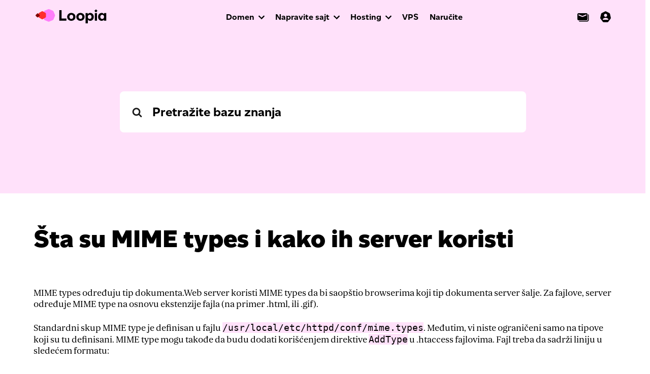

--- FILE ---
content_type: text/html; charset=UTF-8
request_url: https://support.loopia.rs/wiki/sta-su-mime-types-i-kako-ih-server-koristi/
body_size: 46834
content:

<!DOCTYPE html>
<html lang="sr-RS">
<head>
	<meta charset="UTF-8">
	<meta name="viewport" content="width=device-width, initial-scale=1, shrink-to-fit=no">
	<meta name="mobile-web-app-capable" content="yes">
	<meta name="apple-mobile-web-app-capable" content="yes">
	<meta name="apple-mobile-web-app-title" content="Loopia baza znanja - Uputstva, saveti i odgovori na mnoga pitanja o hostingu, e-mailovima, domenima i ostalim Loopia uslugama.">
	<link rel="profile" href="http://gmpg.org/xfn/11">
	<link rel="pingback" href="https://support.loopia.rs/xmlrpc.php">
	<link rel="shortcut icon" href="https://support.loopia.rs/wp-content/themes/loopia-support/images/favicon.ico" />
	<title>Šta su MIME types i kako ih server koristi &#8211; Loopia baza znanja</title>
<meta name='robots' content='max-image-preview:large' />
<link rel="alternate" type="application/rss+xml" title="Loopia baza znanja &raquo; довод" href="https://support.loopia.rs/feed/" />
<link rel="alternate" type="application/rss+xml" title="Loopia baza znanja &raquo; довод коментара" href="https://support.loopia.rs/comments/feed/" />
<link rel="alternate" title="oEmbed (JSON)" type="application/json+oembed" href="https://support.loopia.rs/wp-json/oembed/1.0/embed?url=https%3A%2F%2Fsupport.loopia.rs%2Fwiki%2Fsta-su-mime-types-i-kako-ih-server-koristi%2F" />
<link rel="alternate" title="oEmbed (XML)" type="text/xml+oembed" href="https://support.loopia.rs/wp-json/oembed/1.0/embed?url=https%3A%2F%2Fsupport.loopia.rs%2Fwiki%2Fsta-su-mime-types-i-kako-ih-server-koristi%2F&#038;format=xml" />
<style id='wp-img-auto-sizes-contain-inline-css'>
img:is([sizes=auto i],[sizes^="auto," i]){contain-intrinsic-size:3000px 1500px}
/*# sourceURL=wp-img-auto-sizes-contain-inline-css */
</style>
<style id='wp-emoji-styles-inline-css'>

	img.wp-smiley, img.emoji {
		display: inline !important;
		border: none !important;
		box-shadow: none !important;
		height: 1em !important;
		width: 1em !important;
		margin: 0 0.07em !important;
		vertical-align: -0.1em !important;
		background: none !important;
		padding: 0 !important;
	}
/*# sourceURL=wp-emoji-styles-inline-css */
</style>
<style id='wp-block-library-inline-css'>
:root{--wp-block-synced-color:#7a00df;--wp-block-synced-color--rgb:122,0,223;--wp-bound-block-color:var(--wp-block-synced-color);--wp-editor-canvas-background:#ddd;--wp-admin-theme-color:#007cba;--wp-admin-theme-color--rgb:0,124,186;--wp-admin-theme-color-darker-10:#006ba1;--wp-admin-theme-color-darker-10--rgb:0,107,160.5;--wp-admin-theme-color-darker-20:#005a87;--wp-admin-theme-color-darker-20--rgb:0,90,135;--wp-admin-border-width-focus:2px}@media (min-resolution:192dpi){:root{--wp-admin-border-width-focus:1.5px}}.wp-element-button{cursor:pointer}:root .has-very-light-gray-background-color{background-color:#eee}:root .has-very-dark-gray-background-color{background-color:#313131}:root .has-very-light-gray-color{color:#eee}:root .has-very-dark-gray-color{color:#313131}:root .has-vivid-green-cyan-to-vivid-cyan-blue-gradient-background{background:linear-gradient(135deg,#00d084,#0693e3)}:root .has-purple-crush-gradient-background{background:linear-gradient(135deg,#34e2e4,#4721fb 50%,#ab1dfe)}:root .has-hazy-dawn-gradient-background{background:linear-gradient(135deg,#faaca8,#dad0ec)}:root .has-subdued-olive-gradient-background{background:linear-gradient(135deg,#fafae1,#67a671)}:root .has-atomic-cream-gradient-background{background:linear-gradient(135deg,#fdd79a,#004a59)}:root .has-nightshade-gradient-background{background:linear-gradient(135deg,#330968,#31cdcf)}:root .has-midnight-gradient-background{background:linear-gradient(135deg,#020381,#2874fc)}:root{--wp--preset--font-size--normal:16px;--wp--preset--font-size--huge:42px}.has-regular-font-size{font-size:1em}.has-larger-font-size{font-size:2.625em}.has-normal-font-size{font-size:var(--wp--preset--font-size--normal)}.has-huge-font-size{font-size:var(--wp--preset--font-size--huge)}.has-text-align-center{text-align:center}.has-text-align-left{text-align:left}.has-text-align-right{text-align:right}.has-fit-text{white-space:nowrap!important}#end-resizable-editor-section{display:none}.aligncenter{clear:both}.items-justified-left{justify-content:flex-start}.items-justified-center{justify-content:center}.items-justified-right{justify-content:flex-end}.items-justified-space-between{justify-content:space-between}.screen-reader-text{border:0;clip-path:inset(50%);height:1px;margin:-1px;overflow:hidden;padding:0;position:absolute;width:1px;word-wrap:normal!important}.screen-reader-text:focus{background-color:#ddd;clip-path:none;color:#444;display:block;font-size:1em;height:auto;left:5px;line-height:normal;padding:15px 23px 14px;text-decoration:none;top:5px;width:auto;z-index:100000}html :where(.has-border-color){border-style:solid}html :where([style*=border-top-color]){border-top-style:solid}html :where([style*=border-right-color]){border-right-style:solid}html :where([style*=border-bottom-color]){border-bottom-style:solid}html :where([style*=border-left-color]){border-left-style:solid}html :where([style*=border-width]){border-style:solid}html :where([style*=border-top-width]){border-top-style:solid}html :where([style*=border-right-width]){border-right-style:solid}html :where([style*=border-bottom-width]){border-bottom-style:solid}html :where([style*=border-left-width]){border-left-style:solid}html :where(img[class*=wp-image-]){height:auto;max-width:100%}:where(figure){margin:0 0 1em}html :where(.is-position-sticky){--wp-admin--admin-bar--position-offset:var(--wp-admin--admin-bar--height,0px)}@media screen and (max-width:600px){html :where(.is-position-sticky){--wp-admin--admin-bar--position-offset:0px}}

/*# sourceURL=wp-block-library-inline-css */
</style><style id='global-styles-inline-css'>
:root{--wp--preset--aspect-ratio--square: 1;--wp--preset--aspect-ratio--4-3: 4/3;--wp--preset--aspect-ratio--3-4: 3/4;--wp--preset--aspect-ratio--3-2: 3/2;--wp--preset--aspect-ratio--2-3: 2/3;--wp--preset--aspect-ratio--16-9: 16/9;--wp--preset--aspect-ratio--9-16: 9/16;--wp--preset--color--black: #000000;--wp--preset--color--cyan-bluish-gray: #abb8c3;--wp--preset--color--white: #fff;--wp--preset--color--pale-pink: #f78da7;--wp--preset--color--vivid-red: #cf2e2e;--wp--preset--color--luminous-vivid-orange: #ff6900;--wp--preset--color--luminous-vivid-amber: #fcb900;--wp--preset--color--light-green-cyan: #7bdcb5;--wp--preset--color--vivid-green-cyan: #00d084;--wp--preset--color--pale-cyan-blue: #8ed1fc;--wp--preset--color--vivid-cyan-blue: #0693e3;--wp--preset--color--vivid-purple: #9b51e0;--wp--preset--color--blue: #007bff;--wp--preset--color--indigo: #6610f2;--wp--preset--color--purple: #5533ff;--wp--preset--color--pink: #e83e8c;--wp--preset--color--red: #dc3545;--wp--preset--color--orange: #fd7e14;--wp--preset--color--yellow: #ffc107;--wp--preset--color--green: #28a745;--wp--preset--color--teal: #20c997;--wp--preset--color--cyan: #17a2b8;--wp--preset--color--gray: #6c757d;--wp--preset--color--gray-dark: #343a40;--wp--preset--gradient--vivid-cyan-blue-to-vivid-purple: linear-gradient(135deg,rgb(6,147,227) 0%,rgb(155,81,224) 100%);--wp--preset--gradient--light-green-cyan-to-vivid-green-cyan: linear-gradient(135deg,rgb(122,220,180) 0%,rgb(0,208,130) 100%);--wp--preset--gradient--luminous-vivid-amber-to-luminous-vivid-orange: linear-gradient(135deg,rgb(252,185,0) 0%,rgb(255,105,0) 100%);--wp--preset--gradient--luminous-vivid-orange-to-vivid-red: linear-gradient(135deg,rgb(255,105,0) 0%,rgb(207,46,46) 100%);--wp--preset--gradient--very-light-gray-to-cyan-bluish-gray: linear-gradient(135deg,rgb(238,238,238) 0%,rgb(169,184,195) 100%);--wp--preset--gradient--cool-to-warm-spectrum: linear-gradient(135deg,rgb(74,234,220) 0%,rgb(151,120,209) 20%,rgb(207,42,186) 40%,rgb(238,44,130) 60%,rgb(251,105,98) 80%,rgb(254,248,76) 100%);--wp--preset--gradient--blush-light-purple: linear-gradient(135deg,rgb(255,206,236) 0%,rgb(152,150,240) 100%);--wp--preset--gradient--blush-bordeaux: linear-gradient(135deg,rgb(254,205,165) 0%,rgb(254,45,45) 50%,rgb(107,0,62) 100%);--wp--preset--gradient--luminous-dusk: linear-gradient(135deg,rgb(255,203,112) 0%,rgb(199,81,192) 50%,rgb(65,88,208) 100%);--wp--preset--gradient--pale-ocean: linear-gradient(135deg,rgb(255,245,203) 0%,rgb(182,227,212) 50%,rgb(51,167,181) 100%);--wp--preset--gradient--electric-grass: linear-gradient(135deg,rgb(202,248,128) 0%,rgb(113,206,126) 100%);--wp--preset--gradient--midnight: linear-gradient(135deg,rgb(2,3,129) 0%,rgb(40,116,252) 100%);--wp--preset--font-size--small: 13px;--wp--preset--font-size--medium: 20px;--wp--preset--font-size--large: 36px;--wp--preset--font-size--x-large: 42px;--wp--preset--spacing--20: 0.44rem;--wp--preset--spacing--30: 0.67rem;--wp--preset--spacing--40: 1rem;--wp--preset--spacing--50: 1.5rem;--wp--preset--spacing--60: 2.25rem;--wp--preset--spacing--70: 3.38rem;--wp--preset--spacing--80: 5.06rem;--wp--preset--shadow--natural: 6px 6px 9px rgba(0, 0, 0, 0.2);--wp--preset--shadow--deep: 12px 12px 50px rgba(0, 0, 0, 0.4);--wp--preset--shadow--sharp: 6px 6px 0px rgba(0, 0, 0, 0.2);--wp--preset--shadow--outlined: 6px 6px 0px -3px rgb(255, 255, 255), 6px 6px rgb(0, 0, 0);--wp--preset--shadow--crisp: 6px 6px 0px rgb(0, 0, 0);}:where(.is-layout-flex){gap: 0.5em;}:where(.is-layout-grid){gap: 0.5em;}body .is-layout-flex{display: flex;}.is-layout-flex{flex-wrap: wrap;align-items: center;}.is-layout-flex > :is(*, div){margin: 0;}body .is-layout-grid{display: grid;}.is-layout-grid > :is(*, div){margin: 0;}:where(.wp-block-columns.is-layout-flex){gap: 2em;}:where(.wp-block-columns.is-layout-grid){gap: 2em;}:where(.wp-block-post-template.is-layout-flex){gap: 1.25em;}:where(.wp-block-post-template.is-layout-grid){gap: 1.25em;}.has-black-color{color: var(--wp--preset--color--black) !important;}.has-cyan-bluish-gray-color{color: var(--wp--preset--color--cyan-bluish-gray) !important;}.has-white-color{color: var(--wp--preset--color--white) !important;}.has-pale-pink-color{color: var(--wp--preset--color--pale-pink) !important;}.has-vivid-red-color{color: var(--wp--preset--color--vivid-red) !important;}.has-luminous-vivid-orange-color{color: var(--wp--preset--color--luminous-vivid-orange) !important;}.has-luminous-vivid-amber-color{color: var(--wp--preset--color--luminous-vivid-amber) !important;}.has-light-green-cyan-color{color: var(--wp--preset--color--light-green-cyan) !important;}.has-vivid-green-cyan-color{color: var(--wp--preset--color--vivid-green-cyan) !important;}.has-pale-cyan-blue-color{color: var(--wp--preset--color--pale-cyan-blue) !important;}.has-vivid-cyan-blue-color{color: var(--wp--preset--color--vivid-cyan-blue) !important;}.has-vivid-purple-color{color: var(--wp--preset--color--vivid-purple) !important;}.has-black-background-color{background-color: var(--wp--preset--color--black) !important;}.has-cyan-bluish-gray-background-color{background-color: var(--wp--preset--color--cyan-bluish-gray) !important;}.has-white-background-color{background-color: var(--wp--preset--color--white) !important;}.has-pale-pink-background-color{background-color: var(--wp--preset--color--pale-pink) !important;}.has-vivid-red-background-color{background-color: var(--wp--preset--color--vivid-red) !important;}.has-luminous-vivid-orange-background-color{background-color: var(--wp--preset--color--luminous-vivid-orange) !important;}.has-luminous-vivid-amber-background-color{background-color: var(--wp--preset--color--luminous-vivid-amber) !important;}.has-light-green-cyan-background-color{background-color: var(--wp--preset--color--light-green-cyan) !important;}.has-vivid-green-cyan-background-color{background-color: var(--wp--preset--color--vivid-green-cyan) !important;}.has-pale-cyan-blue-background-color{background-color: var(--wp--preset--color--pale-cyan-blue) !important;}.has-vivid-cyan-blue-background-color{background-color: var(--wp--preset--color--vivid-cyan-blue) !important;}.has-vivid-purple-background-color{background-color: var(--wp--preset--color--vivid-purple) !important;}.has-black-border-color{border-color: var(--wp--preset--color--black) !important;}.has-cyan-bluish-gray-border-color{border-color: var(--wp--preset--color--cyan-bluish-gray) !important;}.has-white-border-color{border-color: var(--wp--preset--color--white) !important;}.has-pale-pink-border-color{border-color: var(--wp--preset--color--pale-pink) !important;}.has-vivid-red-border-color{border-color: var(--wp--preset--color--vivid-red) !important;}.has-luminous-vivid-orange-border-color{border-color: var(--wp--preset--color--luminous-vivid-orange) !important;}.has-luminous-vivid-amber-border-color{border-color: var(--wp--preset--color--luminous-vivid-amber) !important;}.has-light-green-cyan-border-color{border-color: var(--wp--preset--color--light-green-cyan) !important;}.has-vivid-green-cyan-border-color{border-color: var(--wp--preset--color--vivid-green-cyan) !important;}.has-pale-cyan-blue-border-color{border-color: var(--wp--preset--color--pale-cyan-blue) !important;}.has-vivid-cyan-blue-border-color{border-color: var(--wp--preset--color--vivid-cyan-blue) !important;}.has-vivid-purple-border-color{border-color: var(--wp--preset--color--vivid-purple) !important;}.has-vivid-cyan-blue-to-vivid-purple-gradient-background{background: var(--wp--preset--gradient--vivid-cyan-blue-to-vivid-purple) !important;}.has-light-green-cyan-to-vivid-green-cyan-gradient-background{background: var(--wp--preset--gradient--light-green-cyan-to-vivid-green-cyan) !important;}.has-luminous-vivid-amber-to-luminous-vivid-orange-gradient-background{background: var(--wp--preset--gradient--luminous-vivid-amber-to-luminous-vivid-orange) !important;}.has-luminous-vivid-orange-to-vivid-red-gradient-background{background: var(--wp--preset--gradient--luminous-vivid-orange-to-vivid-red) !important;}.has-very-light-gray-to-cyan-bluish-gray-gradient-background{background: var(--wp--preset--gradient--very-light-gray-to-cyan-bluish-gray) !important;}.has-cool-to-warm-spectrum-gradient-background{background: var(--wp--preset--gradient--cool-to-warm-spectrum) !important;}.has-blush-light-purple-gradient-background{background: var(--wp--preset--gradient--blush-light-purple) !important;}.has-blush-bordeaux-gradient-background{background: var(--wp--preset--gradient--blush-bordeaux) !important;}.has-luminous-dusk-gradient-background{background: var(--wp--preset--gradient--luminous-dusk) !important;}.has-pale-ocean-gradient-background{background: var(--wp--preset--gradient--pale-ocean) !important;}.has-electric-grass-gradient-background{background: var(--wp--preset--gradient--electric-grass) !important;}.has-midnight-gradient-background{background: var(--wp--preset--gradient--midnight) !important;}.has-small-font-size{font-size: var(--wp--preset--font-size--small) !important;}.has-medium-font-size{font-size: var(--wp--preset--font-size--medium) !important;}.has-large-font-size{font-size: var(--wp--preset--font-size--large) !important;}.has-x-large-font-size{font-size: var(--wp--preset--font-size--x-large) !important;}
/*# sourceURL=global-styles-inline-css */
</style>

<style id='classic-theme-styles-inline-css'>
/*! This file is auto-generated */
.wp-block-button__link{color:#fff;background-color:#32373c;border-radius:9999px;box-shadow:none;text-decoration:none;padding:calc(.667em + 2px) calc(1.333em + 2px);font-size:1.125em}.wp-block-file__button{background:#32373c;color:#fff;text-decoration:none}
/*# sourceURL=/wp-includes/css/classic-themes.min.css */
</style>
<link rel='stylesheet' id='wp-components-css' href='https://support.loopia.rs/wp-includes/css/dist/components/style.min.css?ver=6.9' media='all' />
<link rel='stylesheet' id='wp-preferences-css' href='https://support.loopia.rs/wp-includes/css/dist/preferences/style.min.css?ver=6.9' media='all' />
<link rel='stylesheet' id='wp-block-editor-css' href='https://support.loopia.rs/wp-includes/css/dist/block-editor/style.min.css?ver=6.9' media='all' />
<link rel='stylesheet' id='wp-reusable-blocks-css' href='https://support.loopia.rs/wp-includes/css/dist/reusable-blocks/style.min.css?ver=6.9' media='all' />
<link rel='stylesheet' id='wp-patterns-css' href='https://support.loopia.rs/wp-includes/css/dist/patterns/style.min.css?ver=6.9' media='all' />
<link rel='stylesheet' id='wp-editor-css' href='https://support.loopia.rs/wp-includes/css/dist/editor/style.min.css?ver=6.9' media='all' />
<link rel='stylesheet' id='ht-formatting-blocks-modules-styles-css' href='https://support.loopia.rs/wp-content/plugins/ht-knowledge-base/formatting-blocks/dist/css/ht-formatting-blocks-modules-styles.css?ver=3.18.0' media='all' />
<link rel='stylesheet' id='child-understrap-styles-css' href='https://support.loopia.rs/wp-content/themes/loopia-support/style.css?ver=1.1.0' media='all' />
<link rel='stylesheet' id='enlighterjs-css' href='https://support.loopia.rs/wp-content/plugins/enlighter/cache/enlighterjs.min.css?ver=qOeth6YewDRHhD/' media='all' />
<link rel='stylesheet' id='hkb-style-css' href='https://support.loopia.rs/wp-content/plugins/ht-knowledge-base/css/hkb-style.css?ver=3.18.0' media='all' />
<script src="https://support.loopia.rs/wp-includes/js/jquery/jquery.min.js?ver=3.7.1" id="jquery-core-js"></script>
<script src="https://support.loopia.rs/wp-includes/js/jquery/jquery-migrate.min.js?ver=3.4.1" id="jquery-migrate-js"></script>
<script src="https://support.loopia.rs/wp-includes/js/dist/hooks.min.js?ver=dd5603f07f9220ed27f1" id="wp-hooks-js"></script>
<script id="say-what-js-js-extra">
var say_what_data = {"replacements":{"ht-knowledge-base|Help Topics|":"Baza znanja","ht-knowledge-base|Keep typing for live search results|":"Nastavite sa kucanjem za prikaz rezultata","ht-knowledge-base|View all|":"Pogledaj sve","ht-knowledge-base|No Results|":"Nema rezultata pretrage","ht-knowledge-base|Was this article helpful?|":"Da li Vam je \u010dlanak pomogao?","ht-knowledge-base|Yes|":"Da","ht-knowledge-base|No|":"Ne","ht-knowledge-base|Related Articles|":"Povezani \u010dlanci","understrap|Read More...|":"Detaljno","ht-knowledge-base|Uncategorized|":"Nekategorizovano","ht-knowledge-base|1 Article|":"1 \u010dlanak","ht-knowledge-base|%s Articles|":"%s \u010dlanaka"}};
//# sourceURL=say-what-js-js-extra
</script>
<script src="https://support.loopia.rs/wp-content/plugins/say-what/assets/build/frontend.js?ver=fd31684c45e4d85aeb4e" id="say-what-js-js"></script>
<script src="https://support.loopia.rs/wp-content/themes/loopia-support/js/popper.min.js?ver=6.9" id="popper-scripts-js"></script>
<link rel="https://api.w.org/" href="https://support.loopia.rs/wp-json/" /><link rel="alternate" title="JSON" type="application/json" href="https://support.loopia.rs/wp-json/wp/v2/ht-kb/12198" /><link rel="EditURI" type="application/rsd+xml" title="RSD" href="https://support.loopia.rs/xmlrpc.php?rsd" />
<meta name="generator" content="WordPress 6.9" />
<link rel="canonical" href="https://support.loopia.rs/wiki/sta-su-mime-types-i-kako-ih-server-koristi/" />
<link rel='shortlink' href='https://support.loopia.rs/?p=12198' />
<!-- HKB CSS Variables --><style>:root {--hkb-main-container-width: 1170px;--hkb-link-color: #000000;--hkb-link-color-hover: #2861b0;--hkb-header-style-bg: #ffffff;--hkb-header-style-graddir: 90deg;--hkb-header-style-grad1: #2358a1;--hkb-header-style-grad2: #2358a1;--hkb-header-text-color: #000000;}</style><meta name="generator" content="Heroic Knowledge Base v3.18.0" />
<script type="text/javascript">
(function(url){
	if(/(?:Chrome\/26\.0\.1410\.63 Safari\/537\.31|WordfenceTestMonBot)/.test(navigator.userAgent)){ return; }
	var addEvent = function(evt, handler) {
		if (window.addEventListener) {
			document.addEventListener(evt, handler, false);
		} else if (window.attachEvent) {
			document.attachEvent('on' + evt, handler);
		}
	};
	var removeEvent = function(evt, handler) {
		if (window.removeEventListener) {
			document.removeEventListener(evt, handler, false);
		} else if (window.detachEvent) {
			document.detachEvent('on' + evt, handler);
		}
	};
	var evts = 'contextmenu dblclick drag dragend dragenter dragleave dragover dragstart drop keydown keypress keyup mousedown mousemove mouseout mouseover mouseup mousewheel scroll'.split(' ');
	var logHuman = function() {
		if (window.wfLogHumanRan) { return; }
		window.wfLogHumanRan = true;
		var wfscr = document.createElement('script');
		wfscr.type = 'text/javascript';
		wfscr.async = true;
		wfscr.src = url + '&r=' + Math.random();
		(document.getElementsByTagName('head')[0]||document.getElementsByTagName('body')[0]).appendChild(wfscr);
		for (var i = 0; i < evts.length; i++) {
			removeEvent(evts[i], logHuman);
		}
	};
	for (var i = 0; i < evts.length; i++) {
		addEvent(evts[i], logHuman);
	}
})('//support.loopia.rs/?wordfence_lh=1&hid=45439E66778710B31A99DF6B842B49A0');
</script><meta name="mobile-web-app-capable" content="yes">
<meta name="apple-mobile-web-app-capable" content="yes">
<meta name="apple-mobile-web-app-title" content="Loopia baza znanja - Uputstva, saveti i odgovori na mnoga pitanja o hostingu, e-mailovima, domenima i ostalim Loopia uslugama.">

	<script type="text/javascript" src="https://support.loopia.rs/wp-content/themes/loopia-support/js/loopia-custom.js"></script>
</head>

<body class="wp-singular ht_kb-template-default single single-ht_kb postid-12198 single-format-standard wp-embed-responsive wp-theme-understrap wp-child-theme-loopia-support ht-kb understrap-has-sidebar">
<!-- Google Tag Manager -->
<noscript><iframe src="//www.googletagmanager.com/ns.html?id=GTM-TJJK5J" 
height="0" width="0" style="display:none;visibility:hidden"></iframe></noscript>
<script>(function(w,d,s,l,i){w[l]=w[l]||[];w[l].push({'gtm.start':
new Date().getTime(),event:'gtm.js'});var f=d.getElementsByTagName(s)[0],
j=d.createElement(s),dl=l!='dataLayer'?'&l='+l:'';j.async=true;j.src=
'//www.googletagmanager.com/gtm.js?id='+i+dl;f.parentNode.insertBefore(j,f);
})(window,document,'script','dataLayer','GTM-TJJK5J');</script>
<!-- End Google Tag Manager -->

<div class="hfeed site" id="page">

<!-- ******************* The Navbar Area ******************* -->
<div id="wrapper-navbar" itemscope itemtype="http://schema.org/WebSite">
	<div id="header" class="container-fluid main-navigation main-navigation-top">
		<div class="row">
			<div class="col-12">
				<nav class="navbar navbar-expand-lg">
					<div class="container">
						<div class="navbar-header">
							<a href="https://www.loopia.rs/" class="navbar-brand"><img src="https://support.loopia.rs/wp-content/themes/loopia-support/images/logo-loopia.svg" alt="" style="width:140px;margin-top:-2px;"></a>
						</div>
						<div class="navbar-icons" id="login_box"> <!-- ICONS -->
							<ul class="nav navbar-nav navbar-nav-icons">
								<li><a href="https://webmail.loopia.rs/" target="_blank"><svg class="navigation-icon"><use xlink:href="https://support.loopia.rs/wp-content/themes/loopia-support/images/icons-sprite.svg#icon-webmail"></use></svg></a></li>
								<li><a href="https://www.loopia.rs/prijavljivanje/"><svg class="navigation-icon" style="margin-right:-4px;"><use xlink:href="https://support.loopia.rs/wp-content/themes/loopia-support/images/icons-sprite.svg#icon-account"></use></svg></a></li>
								<li>
									<button data-toggle="collapse" data-target="#navcol-1" class="navbar-toggler collapsed">
										<span class="sr-only">Toggle navigation</span>
										<span class="icon-bar icon-bar-one"></span>
										<span class="icon-bar icon-bar-two"></span>
										<span class="icon-bar icon-bar-three"></span>
									</button>
								</li>
							</ul>
						</div> <!-- END ICONS -->
						<div class="collapse navbar-collapse" id="navcol-1"> <!-- MAIN NAVIGATION -->
							<ul class="nav navbar-nav">
								<li class="dropdown">
									<a data-toggle="dropdown" aria-expanded="false" href="/domeni/" class="dropdown-toggle">Domen</a>
									<ul role="menu" class="dropdown-menu megamenu">
										<li class="col-12 col-sm-6 col-lg-3">
											<span class="dropdown-header">Domen</span>
											<ul>
												<li><a href="https://www.loopia.rs/domeni/">Registrujte domen</a></li>
												<li><a href="https://www.loopia.rs/domeni/loopiawhois/" class="link-external" target="_blank">Whois</a></li>
												<li><a href="https://www.loopia.rs/domeni/cenedetaljno/">Detaljni cenovnik</a></li>
												<li><a href="https://www.loopia.rs/domeni/deviznicenovnik/">Devizni cenovnik usluga</a></li>
											</ul>
										</li>
										<li class="col-12 col-sm-6 col-lg-3">
											<span class="dropdown-header">Domenski servisi</span>
											<ul>
												<li><a href="https://www.loopia.rs/ssl/">SSL/TLS sertifikat</a></li>
												<li><a href="https://www.loopia.rs/loopiadns/">LoopiaDNS</a></li>
											</ul>
										</li>
									</ul>
								</li>
								<li class="dropdown">
									<a data-toggle="dropdown" href="https://www.loopia.rs/napravitesajt/" aria-expanded="false" class="dropdown-toggle">Napravite sajt</a>
									<ul role="menu" class="dropdown-menu megamenu">
										<li class="col-12 col-sm-6 col-lg-3">
											<span class="dropdown-header">Napravite sajt</span>
											<ul>
												<li><a href="https://www.loopia.rs/starter/">Loopia Starter</a></li>
												<li><a href="https://www.loopia.rs/sitebuilder/">Loopia Sitebuilder</a></li>
												<li><a href="https://www.loopia.rs/wordpress/">WordPress</a></li>
												<li><a href="https://www.loopia.rs/joomla/">Joomla</a></li>
												<li><a href="https://www.loopia.rs/napravitesajt/">Uporedite alate za izradu sajta</a></li>
											</ul>
										</li>
										<li class="col-12 col-sm-6 col-lg-3">
											<span class="dropdown-header">Pokrenite e-prodavnicu</span>
											<ul>
												<li><a href="https://www.loopia.rs/woocommerce/">WooCommerce</a></li>
												<li><a href="https://www.loopia.rs/sitebuilder/">Loopia Sitebuilder sa eprodavnicom</a></li>
												<li><a href="https://www.loopia.rs/pokrenite-web-prodavnicu/">Uporedite naša ecommerce rešenja</a></li>
											</ul>
										</li>
									</ul>
								</li>
								<li class="dropdown">
									<a data-toggle="dropdown" href="https://www.loopia.rs/hosting/" aria-expanded="false" class="dropdown-toggle">Hosting</a>
									<ul role="menu" class="dropdown-menu megamenu">
											<li class="col-12 col-md-3">
												<span class="dropdown-header">Hosting</span>
												<ul>
													<li><a href="https://www.loopia.rs/hosting/">Naši hosting paketi</a></li>
													<li><a href="https://www.loopia.rs/hosting/boost/">Loopia Boost</a></li>
												</ul>
												<span class="dropdown-header">E-mail</span>
												<ul>
													<li><a href="https://www.loopia.rs/email/">Loopia Email</a></li>
													<li><a href="https://www.loopia.rs/newsletter/">Slanje newsletter-a</a></li>
												</ul>
											</li>
											<li class="col-12 col-md-3">
												<span class="dropdown-header">Napravite sajt</span>
												<ul>
													<li><a href="https://www.loopia.rs/sitebuilder/">Loopia Sitebuilder</a></li>
													<li><a href="https://www.loopia.rs/wordpress/">WordPress</a></li><a href="/wordpress/"></a>
													<li><a href="https://www.loopia.rs/joomla/">Joomla</a></li>
													<li><a href="https://www.loopia.rs/napravitesajt/">Uporedite alate za izradu sajta</a></li>
												</ul>
											</li>
											<li class="col-12 col-md-3">
												<span class="dropdown-header">Pokrenite e-prodavnicu</span>
												<ul>
													<li><a href="https://www.loopia.rs/woocommerce">WooCommerce</a></li>
													<li><a href="https://www.loopia.rs/sitebuilder/">Loopia Sitebuilder sa eprodavnicom</a></li>
													<li><a href="https://www.loopia.rs/pokrenite-web-prodavnicu/">Uporedite naša ecommerce rešenja</a></li>
												</ul>
											</li>
									</ul>
								</li>
								<li class="d-lg-none d-xl-inline-block">
									<a href="https://www.loopia.rs/vps/">VPS</a>
								</li>
								<li>
									<a href="https://www.loopia.rs/naruci/">Naručite</a>
								</li>
							</ul>
						</div><!-- END MAIN NAVIGATION -->
					</div>
				</nav>
			</div>
		</div> <!-- end row -->
	</div><!-- main-navigation end -->
</div><!-- #wrapper-navbar end -->

<!-- #ht-kb -->
<div id="hkb" class="hkb-template-single">
	<div class="hkb-fullwcontainer">

		
  

	<div class="hkb-subheader" data-hkb-header-type="solid">

 

	<div class="hkb-container">      

	

<form class="hkb-site-search" method="get" action="https://support.loopia.rs/">
	<label class="hkb-screen-reader-text" for="s">Search For</label>
	<input class="hkb-site-search__field" type="text" value="" placeholder="Pretražite bazu znanja" name="s" autocomplete="off">
	<input type="hidden" name="ht-kb-search" value="1" />
	<input type="hidden" name="lang" value=""/>
	<button class="hkb-site-search__button" type="submit"><span>Search</span></button>       
	<svg class="hkb-site-search__icon" viewBox="0 0 1792 1792" xmlns="http://www.w3.org/2000/svg"><path d="M1216 832q0-185-131.5-316.5t-316.5-131.5-316.5 131.5-131.5 316.5 131.5 316.5 316.5 131.5 316.5-131.5 131.5-316.5zm512 832q0 52-38 90t-90 38q-54 0-90-38l-343-342q-179 124-399 124-143 0-273.5-55.5t-225-150-150-225-55.5-273.5 55.5-273.5 150-225 225-150 273.5-55.5 273.5 55.5 225 150 150 225 55.5 273.5q0 220-124 399l343 343q37 37 37 90z"/></svg>
</form>

	

	</div>

</div>

		<div class="hkb-mainpage-wrapper">

			<div class="hkb-container">			

				<div class="hkb-mainpage hkb-mainpage--sidebarright">

					<div class="hkb-mainpage__main">
						
<div class="hkb-singletemp">

	
		<div class="hkb-article">

			<h1 class="hkb-article__title">Šta su MIME types i kako ih server koristi</h1>

			
			
<!-- .hkb-article__content -->
<div class="hkb-article__content">
	<p>MIME types određuju tip dokumenta.Web server koristi MIME types da bi saopštio browserima koji tip dokumenta server šalje. Za fajlove, server određuje MIME type na osnovu ekstenzije fajla (na primer .html, ili .gif).</p>
<p>Standardni skup MIME type je definisan u fajlu <tt>/usr/local/etc/httpd/conf/mime.types</tt>. Međutim, vi niste ograničeni samo na tipove koji su tu definisani. MIME type mogu takođe da budu dodati korišćenjem direktive <tt>AddType</tt> u .htaccess fajlovima. Fajl treba da sadrži liniju u sledećem formatu:</p>
<pre>AddType mimetype ext
</pre>
<p>Gde je mimetype MIME type kao na primer <tt>application/futuresplash</tt>, a <tt>ext</tt> je ekstenzija fajla, recimo <tt>spl</tt>.</p>
</div>
</div>
</div>
</div>
</div>
<!-- /.hkb-article__content -->


			


			 

			
<div class="hkb-feedback">
	<div class="hkb-feedback__title">Da li Vam je članak pomogao?</div>
	            <div class="ht-voting" id="ht-voting-post-12198">
                
            


<div class="ht-voting-links ht-voting-none">
	<a class="ht-voting-upvote enabled " rel="nofollow" role="button" data-direction="up" data-type="post" data-nonce="1bebf6750a" data-id="12198" data-allow="1" data-display="standard" href="#">
		<span class="ht-voting-upvote-icon">
			<svg viewBox="0 0 16 16"><g fill="none" stroke="#444" stroke-linecap="round" stroke-linejoin="round"><path d="M0.5 7.5H3.5V15.5H0.5z"/><path d="M5.5,15.5h6.9a2,2,0,0,0,1.952-1.566l1.111-5A2,2,0,0,0,13.507,6.5H9.5v-4a2,2,0,0,0-2-2l-2,6"/></g></svg>
		</span>
		<span class="ht-voting-upvote-label">Da</span>
	</a>
	<a class="ht-voting-downvote enabled " rel="nofollow" role="button" data-direction="down" data-type="post" data-nonce="1bebf6750a" data-id="12198" data-allow="1" data-display="standard" href="#">
		<span class="ht-voting-downvote-icon">
			<svg viewBox="0 0 16 16"><g fill="none" stroke="#444" stroke-linecap="round" stroke-linejoin="round"><path d="M0.5 0.5H3.5V8.5H0.5z"/><path d="M5.5.5h6.9a2,2,0,0,1,1.952,1.566l1.111,5A2,2,0,0,1,13.507,9.5H9.5v4a2,2,0,0,1-2,2l-2-6"/></g></svg>
		</span>
		<span class="ht-voting-downvote-label">Ne</span>
	</a>
</div>

	<!-- no new vote -->

            </div>
        </div>
						
			

			

<!-- .hkb-article__related -->     
	<div class="hkb-article-related">
		<h3 class="hkb-article-related__title">Povezani članci</h3>
		<ul class="hkb-article-list">
										
			<li>
				<a href="https://support.loopia.rs/wiki/kako-postaviti-flask-aplikaciju/">Kako postaviti Flask aplikaciju</a>
			</li>

										
			<li>
				<a href="https://support.loopia.rs/wiki/kako-postaviti-python-aplikaciju/">Kako postaviti Python aplikaciju</a>
			</li>

										
			<li>
				<a href="https://support.loopia.rs/wiki/redis-kesiranje-za-laravel/">Redis keširanje za Laravel</a>
			</li>

										
			<li>
				<a href="https://support.loopia.rs/wiki/koje-verzije-php-a-koristite/">Koje verzije PHP-a koristite?</a>
			</li>

										
			<li>
				<a href="https://support.loopia.rs/wiki/najcesca-pitanja-vezana-za-migraciju-na-apache-2-4/">Najčešća pitanja vezana za migraciju na Apache 2.4</a>
			</li>

										
			<li>
				<a href="https://support.loopia.rs/wiki/internal-server-error/">Internal server error</a>
			</li>

				</ul>
	</div>
<!-- /.hkb-article__related -->


			
		</div>	

	
</div>
					</div>

					<div class="hkb-mainpage__sidebar">
													<div id="ht-kb-categories-widget-8" class="widget hkb_widget_categories"><h3 class="widget-title">Baza znanja</h3><ul class="hkb_category_widget__category_list">	<li class="cat-item cat-item-145"><a href="https://support.loopia.rs/article-categories/ai/">AI veštačka inteligencija</a>
</li>
	<li class="cat-item cat-item-144"><a href="https://support.loopia.rs/article-categories/api/">API</a>
</li>
	<li class="cat-item cat-item-138"><a href="https://support.loopia.rs/article-categories/baze-podataka/">Baze podataka</a>
</li>
	<li class="cat-item cat-item-129"><a href="https://support.loopia.rs/article-categories/domeni/">Domeni</a>
</li>
	<li class="cat-item cat-item-112"><a href="https://support.loopia.rs/article-categories/e-mail/">E-mail</a>
</li>
	<li class="cat-item cat-item-131"><a href="https://support.loopia.rs/article-categories/ekonomija/">Ekonomija</a>
</li>
	<li class="cat-item cat-item-120"><a href="https://support.loopia.rs/article-categories/ftp/">Ftp</a>
</li>
	<li class="cat-item cat-item-139"><a href="https://support.loopia.rs/article-categories/loopia-kontrol-panel/">Loopia Kontrol panel</a>
</li>
	<li class="cat-item cat-item-132"><a href="https://support.loopia.rs/article-categories/loopiadns/">LoopiaDNS</a>
</li>
	<li class="cat-item cat-item-137"><a href="https://support.loopia.rs/article-categories/one-click-installer/">One Click Installer</a>
</li>
	<li class="cat-item cat-item-140"><a href="https://support.loopia.rs/article-categories/ostalo/">Ostalo</a>
</li>
	<li class="cat-item cat-item-141"><a href="https://support.loopia.rs/article-categories/sitebuilder/">Sitebuilder</a>
</li>
	<li class="cat-item cat-item-142"><a href="https://support.loopia.rs/article-categories/ssl/">SSL</a>
</li>
	<li class="cat-item cat-item-134"><a href="https://support.loopia.rs/article-categories/vps/">VPS</a>
</li>
	<li class="cat-item cat-item-135"><a href="https://support.loopia.rs/article-categories/web-hosting/">Web hosting</a>
</li>
	<li class="cat-item cat-item-133"><a href="https://support.loopia.rs/article-categories/web-razvoj-programiranje/">Web razvoj / Programiranje</a>
</li>
	<li class="cat-item cat-item-136"><a href="https://support.loopia.rs/article-categories/wordpress/">WordPress</a>
</li>
</ul></div><div id="text-8" class="widget widget_text"><h3 class="widget-title">Podrška na daljinu</h3>			<div class="textwidget"><div class="figure_right"><a href="https://islonline.net/users/main/join.html" target="_blank"><img class="img-fluid mb-3" src="https://support.loopia.rs/wp-content/uploads/2025/10/isl-online-logo-white.webp"></a></div>
<p>Kliknite na dugme ispod da biste započeli podršku na daljinu putem ISL-a. Unesite kod sesije koji ste dobili od nas, kliknite na Join dugme i mi ćemo vam se javiti u najkraćem roku!</p><a class="btn btn-primary btn-sm" href="https://islonline.net/users/main/join.html" target="_blank">Pokrenite podršku na daljinu</a></div>
		</div>											</div>

				</div>

			</div>

		</div>

	</div>
</div>
<!-- /#ht-kb -->


<div class="footer">
	<footer>
		<div class="container">
			<div class="row footer-first-row">
				<div class="col-6 col-md-2 footer-item">
					<h3>Loopia</h3>
					<ul>
						<li><a href="https://www.loopia.rs/loopia/">Loopia</a></li>
						<li><a href="https://blog.loopia.rs/" class="link-external" target="_blank">Blog</a></li>
						<li><a href="https://www.loopia.rs/loopia/zastita-podataka">Zaštita podataka</a></li>
						<li> <a class="link-external" target="_blank" href="https://www.loopia.rs/pdf/loopia_uslovi_koriscenja.pdf">Uslovi korišćenja</a></li>
						<li><a href="https://www.loopia.rs/loopia/uslovikoriscenja">Copyright</a></li>
					</ul>
				</div>
				<div class="col-6 col-md-2 footer-item">
					<h3>Tehnička podrška</h3>
					<ul>
						<li><a href="https://www.loopia.rs/support/">Baza znanja</a></li>
						<li><a href="https://www.driftbloggen.se" class="link-external" target="_blank">Status sistema</a></li>
						<li><a href="https://www.loopia.rs/onlineplacanje/">Platite račun karticom</a></li>
						<li><a href="https://www.loopia.rs/support/">Kontaktirajte nas</a></li>
					</ul>
				</div>
				<div class="col-12 col-sm-6 col-md-2 footer-item">
					<h3>Distributer</h3>
					<ul class="footer-partner-list">
						<li><a href="https://www.loopia.rs/distributeri/">Postanite distributer Loopia usluga</a></li>
					</ul>
				</div>
				<div class="col-12 col-sm-6 col-md-6 footer-item">
					<h3>Sve usluge</h3>
					<ul class="footer-all-services-list">
						<li><a href="https://www.loopia.rs/hosting/boost/">Boost</a></li>
						<li><a href="https://www.loopia.rs/domeni/">Domen</a></li>
						<li><a href="https://www.loopia.rs/email/">E-mail</a></li>
						<li><a href="https://www.loopia.rs/predjite-kod-loopie/">Preselite se kod Loopie</a></li>
						<li><a href="https://www.loopia.rs/joomla/">Joomla</a></li>
						<li><a href="https://www.loopia.rs/loopiadns/">LoopiaDNS</a></li>
						<li><a href="https://www.loopia.rs/marketing/listings/">LoopiaListings</a></li>
						<li><a href="https://www.loopia.rs/marketing/seo/">LoopiaSEO</a></li>
						<li><a href="https://www.loopia.rs/sitebuilder/">Loopia Sitebuilder</a></li>
						<li><a href="https://www.loopia.rs/starter/">Loopia Starter</a></li>
						<li><a href="https://www.loopia.rs/mediawiki/">MediaWiki</a></li>
						<li><a href="https://www.loopia.rs/opencart/">Opencart</a></li>
						<li><a href="https://www.loopia.rs/newsletter/">Slanje newsletter-a</a></li>
						<li><a href="https://www.loopia.rs/ssl/">SSL/TLS</a></li>
						<li><a href="https://www.loopia.rs/vps/">VPS</a></li>
						<li><a href="https://www.loopia.rs/hosting/">Hosting</a></li>
						<li><a href="https://www.loopia.rs/wordpress/">WordPress</a></li>
						<li><a href="https://www.loopia.rs/woocommerce">WooCommerce</a></li>
					</ul>
				</div>
			</div>
			<div class="row footer-last-row">
				<div class="col-12 col-md-4 footer-item footer-item-language">
					<h3>Jezik</h3>
					<ul>
						<li><a href="https://www.loopia.rs" class="language-active"><img src="https://static.loopia.se/pz/images/flags/flag-rs-72.png"></a></li>
						<li><a href="https://www.loopia.se" class=""><img src="https://static.loopia.se/pz/images/flags/flag-se-72.png"></a></li>
						<li><a href="https://www.loopia.no" class=""><img src="https://static.loopia.se/pz/images/flags/flag-no-72.png"></a></li>
						<li><a href="https://www.loopia.com" class=""><img src="https://static.loopia.se/pz/images/flags/flag-en-72.png"></a></li>
					</ul>
				</div>
				<div class="col-12 col-md-4 footer-item footer-item-price">
					<p><span class="without_tax">Sve cene su bez PDV-a</span></p>
				</div>
				<div class="col-12 col-md-4 footer-item footer-item-social">
					<h3>Pratite nas</h3>
					<ul>
						<li><a href="https://facebook.com/loopiasrbija" target="_blank"><img src="https://static.loopia.se/pz/images/icons/social/facebook-square-brands.svg"></a></li>
						<li><a href="https://instagram.com/loopiasrbija" target="_blank"><img src="https://static.loopia.se/pz/images/icons/social/instagram-brands.svg"></a></li>
						<li><a href="https://twitter.com/LoopiaRS" target="_blank"><img src="https://static.loopia.se/pz/images/icons/social/twitter-square-brands.svg"></a></li>
					</ul>
				</div>
			</div>
		</div>
	</footer>
</div>
<div class="background-black">
	<div class="container copyright">
		<div class="row">
			<div class="col-12 col-md-4">
				<p>Copyright Loopia d.o.o. 1999 - 2026</p>
			</div>
			<div class="col-12 col-md-4">
				<p>Loopia d.o.o. TPC Kalča C1/72,73 · Niš</p>
			</div>
			<div class="col-12 col-md-4">
				<p>Loopia servise pokreću obnovljivi izvori energije</p>
			</div>
		</div>
	</div>
</div>
<script type="speculationrules">
{"prefetch":[{"source":"document","where":{"and":[{"href_matches":"/*"},{"not":{"href_matches":["/wp-*.php","/wp-admin/*","/wp-content/uploads/*","/wp-content/*","/wp-content/plugins/*","/wp-content/themes/loopia-support/*","/wp-content/themes/understrap/*","/*\\?(.+)"]}},{"not":{"selector_matches":"a[rel~=\"nofollow\"]"}},{"not":{"selector_matches":".no-prefetch, .no-prefetch a"}}]},"eagerness":"conservative"}]}
</script>
<script id="ht-kb-frontend-scripts-js-extra">
var voting = {"ajaxurl":"https://support.loopia.rs/wp-admin/admin-ajax.php","ajaxnonce":"4b6cd289dc"};
var hkbJSSettings = {"liveSearchUrl":"https://support.loopia.rs?ajax=1&ht-kb-search=1&s=","focusSearchBox":"1","keepTypingPrompt":"\u003Cul id=\"hkb\" class=\"hkb-searchresults\" role=\"listbox\"\u003E\u003Cli class=\"hkb-searchresults__noresults\" role=\"option\"\u003E\u003Cspan\u003ENastavite sa kucanjem za prikaz rezultata\u003C/span\u003E \u003C/li\u003E\u003C/ul\u003E","typeDelay":"200","triggerLength":"3"};
//# sourceURL=ht-kb-frontend-scripts-js-extra
</script>
<script src="https://support.loopia.rs/wp-content/plugins/ht-knowledge-base/dist/ht-kb-frontend.min.js?ver=3.18.0" id="ht-kb-frontend-scripts-js"></script>
<script src="https://support.loopia.rs/wp-content/plugins/ht-knowledge-base/formatting-blocks/dist/js/ht-formatting-blocks-frontend.min.js?ver=3.18.0" id="ht-formatting-blocks-frontend-js"></script>
<script src="https://support.loopia.rs/wp-content/themes/loopia-support/js/child-theme.min.js?ver=1.1.0" id="child-understrap-scripts-js"></script>
<script src="https://support.loopia.rs/wp-content/plugins/enlighter/cache/enlighterjs.min.js?ver=qOeth6YewDRHhD/" id="enlighterjs-js"></script>
<script id="enlighterjs-js-after">
!function(e,n){if("undefined"!=typeof EnlighterJS){var o={"selectors":{"block":"pre.EnlighterJSRAW","inline":"code.EnlighterJSRAW"},"options":{"indent":2,"ampersandCleanup":true,"linehover":true,"rawcodeDbclick":false,"textOverflow":"break","linenumbers":true,"theme":"enlighter","language":"generic","retainCssClasses":false,"collapse":false,"toolbarOuter":"","toolbarTop":"{BTN_RAW}{BTN_COPY}{BTN_WINDOW}{BTN_WEBSITE}","toolbarBottom":""}};(e.EnlighterJSINIT=function(){EnlighterJS.init(o.selectors.block,o.selectors.inline,o.options)})()}else{(n&&(n.error||n.log)||function(){})("Error: EnlighterJS resources not loaded yet!")}}(window,console);
//# sourceURL=enlighterjs-js-after
</script>
<script id="wp-emoji-settings" type="application/json">
{"baseUrl":"https://s.w.org/images/core/emoji/17.0.2/72x72/","ext":".png","svgUrl":"https://s.w.org/images/core/emoji/17.0.2/svg/","svgExt":".svg","source":{"concatemoji":"https://support.loopia.rs/wp-includes/js/wp-emoji-release.min.js?ver=6.9"}}
</script>
<script type="module">
/*! This file is auto-generated */
const a=JSON.parse(document.getElementById("wp-emoji-settings").textContent),o=(window._wpemojiSettings=a,"wpEmojiSettingsSupports"),s=["flag","emoji"];function i(e){try{var t={supportTests:e,timestamp:(new Date).valueOf()};sessionStorage.setItem(o,JSON.stringify(t))}catch(e){}}function c(e,t,n){e.clearRect(0,0,e.canvas.width,e.canvas.height),e.fillText(t,0,0);t=new Uint32Array(e.getImageData(0,0,e.canvas.width,e.canvas.height).data);e.clearRect(0,0,e.canvas.width,e.canvas.height),e.fillText(n,0,0);const a=new Uint32Array(e.getImageData(0,0,e.canvas.width,e.canvas.height).data);return t.every((e,t)=>e===a[t])}function p(e,t){e.clearRect(0,0,e.canvas.width,e.canvas.height),e.fillText(t,0,0);var n=e.getImageData(16,16,1,1);for(let e=0;e<n.data.length;e++)if(0!==n.data[e])return!1;return!0}function u(e,t,n,a){switch(t){case"flag":return n(e,"\ud83c\udff3\ufe0f\u200d\u26a7\ufe0f","\ud83c\udff3\ufe0f\u200b\u26a7\ufe0f")?!1:!n(e,"\ud83c\udde8\ud83c\uddf6","\ud83c\udde8\u200b\ud83c\uddf6")&&!n(e,"\ud83c\udff4\udb40\udc67\udb40\udc62\udb40\udc65\udb40\udc6e\udb40\udc67\udb40\udc7f","\ud83c\udff4\u200b\udb40\udc67\u200b\udb40\udc62\u200b\udb40\udc65\u200b\udb40\udc6e\u200b\udb40\udc67\u200b\udb40\udc7f");case"emoji":return!a(e,"\ud83e\u1fac8")}return!1}function f(e,t,n,a){let r;const o=(r="undefined"!=typeof WorkerGlobalScope&&self instanceof WorkerGlobalScope?new OffscreenCanvas(300,150):document.createElement("canvas")).getContext("2d",{willReadFrequently:!0}),s=(o.textBaseline="top",o.font="600 32px Arial",{});return e.forEach(e=>{s[e]=t(o,e,n,a)}),s}function r(e){var t=document.createElement("script");t.src=e,t.defer=!0,document.head.appendChild(t)}a.supports={everything:!0,everythingExceptFlag:!0},new Promise(t=>{let n=function(){try{var e=JSON.parse(sessionStorage.getItem(o));if("object"==typeof e&&"number"==typeof e.timestamp&&(new Date).valueOf()<e.timestamp+604800&&"object"==typeof e.supportTests)return e.supportTests}catch(e){}return null}();if(!n){if("undefined"!=typeof Worker&&"undefined"!=typeof OffscreenCanvas&&"undefined"!=typeof URL&&URL.createObjectURL&&"undefined"!=typeof Blob)try{var e="postMessage("+f.toString()+"("+[JSON.stringify(s),u.toString(),c.toString(),p.toString()].join(",")+"));",a=new Blob([e],{type:"text/javascript"});const r=new Worker(URL.createObjectURL(a),{name:"wpTestEmojiSupports"});return void(r.onmessage=e=>{i(n=e.data),r.terminate(),t(n)})}catch(e){}i(n=f(s,u,c,p))}t(n)}).then(e=>{for(const n in e)a.supports[n]=e[n],a.supports.everything=a.supports.everything&&a.supports[n],"flag"!==n&&(a.supports.everythingExceptFlag=a.supports.everythingExceptFlag&&a.supports[n]);var t;a.supports.everythingExceptFlag=a.supports.everythingExceptFlag&&!a.supports.flag,a.supports.everything||((t=a.source||{}).concatemoji?r(t.concatemoji):t.wpemoji&&t.twemoji&&(r(t.twemoji),r(t.wpemoji)))});
//# sourceURL=https://support.loopia.rs/wp-includes/js/wp-emoji-loader.min.js
</script>
</body>
</html>

--- FILE ---
content_type: text/css
request_url: https://support.loopia.rs/wp-content/themes/loopia-support/style.css?ver=1.1.0
body_size: 179419
content:
/*
 Theme Name:   Understrap Child
 Theme URI:    https://understrap.com
 Description:  Understrap Child Theme
 Author:       the Understrap Contributors
 Author URI:   https://github.com/understrap/understrap-child/graphs/contributors
 Template:     understrap
 Version:      1.1.0
 License: GNU General Public License v2 or later
 License URI: http://www.gnu.org/licenses/gpl-2.0.html
 Text Domain:  understrap-child
 Tags: one-column, custom-menu, featured-images, theme-options, translation-ready
 GitHub Theme URI: understrap/understrap-child
*/

/* ************************************************************ */
/*!
 * Font Awesome Pro 5.0.0 by @fontawesome - http://fontawesome.com
 * License - http://fontawesome.com/license (Commercial License)
 */.fal, .fas {
	font-family:Font Awesome\ 5 Pro;
	font-weight:300;
	-moz-osx-font-smoothing:grayscale;
	-webkit-font-smoothing:antialiased;
	display:inline-block;
	font-style:normal;
	font-variant:normal;
	text-rendering:auto;
	line-height:1;
}
@font-face{font-family:Font Awesome\ 5 Pro;font-style:normal;font-weight:300;src:url(fonts/fa-light-300.eot);src:url(fonts/fa-light-300.eot) format("embedded-opentype"),url(fonts/fa-light-300.woff2) format("woff2"),url(fonts/fa-light-300.woff) format("woff"),url(fonts/fa-light-300.ttf) format("truetype"),url(fonts/fa-light-300.svg) format("svg")}
.fa-info-circle:before {
	content:"\F05A"}
.fa-times:before {
	content:"\F00D"}
.fa-check:before {
	content:"\F00C"}
.fa-caret-down:before {
	content:"\F0D7"}
.fa-arrow-circle-right:before {
	content:"\F0A9"}
.fa-arrow-circle-down:before {
	content:"\F0AB"}
.fa-file-pdf-o:before, .fa-file-pdf:before, .file-pdf:before {
	content:"\F1C1"}
.fa-link:before {
	content:"\F0C1"}
.fa-users:before {
	content:"\F0C0"}
.fa-info:before {
	content:"\F129"}
.fa-thumbs-up:before {
	content:"\F164"}
.fa-exclamation:before {
	content:"\F12A"}
.fa-arrow-up:before {
	content:"\F062"}
.fa-times-circle:before {
	content:"\F057"}
.fa-spinner:before {
	content:"\F110"}
.fa-check-circle:before {
	content:"\F058"}
.fa-spin {
	-webkit-animation:fa-spin 2s infinite linear;
	animation:fa-spin 2s infinite linear;
}
.fa-pulse {
	-webkit-animation:fa-spin 1s infinite steps(8);
	animation:fa-spin 1s infinite steps(8);
}
@-webkit-keyframes fa-spin {
	0% {
	-webkit-transform:rotate(0deg);
	transform:rotate(0deg);
}
to {
	-webkit-transform:rotate(1turn);
	transform:rotate(1turn);
}
}@keyframes fa-spin {
	0% {
	-webkit-transform:rotate(0deg);
	transform:rotate(0deg);
}
to {
	-webkit-transform:rotate(1turn);
	transform:rotate(1turn);
	}
}
/* Fonts for use 2022 */
@font-face {
	font-family:'Orbikular';
	src:url('fonts/Orbikular-Regular.woff2') format('woff2'),url('fonts/Orbikular-Regular.woff') format('woff');
	font-weight:normal;
	font-style:normal;
	font-display:swap;
}
@font-face {
	font-family:'Altform-Regular';
	src:url('fonts/Altform-Regular.woff2') format('woff2'),url('Altform-Regular.woff') format('woff');
	font-weight:normal;
	font-style:normal;
	font-display:swap;
}
@font-face {
	font-family:'Altform-Bold';
	src:url('fonts/Altform-Bold.woff2') format('woff2'),url('fonts/Altform-Bold.woff') format('woff');
	font-weight:normal;
	font-style:normal;
	font-display:swap;
}
@font-face {
	font-family:'Altform-Black';
	src:url('fonts/Altform-Black.woff2') format('woff2'),url('fonts/Altform-Black.woff') format('woff');
	font-weight:normal;
	font-style:normal;
	font-display:swap;
}
@font-face {
	font-family:'Altform';
	src:url('fonts/Altform-Regular.woff2') format('woff2'),url('fonts/Altform-Regular.woff') format('woff');
	font-weight:normal;
	font-style:normal;
	font-display:swap;
}
@font-face {
	font-family:'Altform';
	src:url('fonts/Altform-RegularItalic.woff2') format('woff2'),url('fonts/Altform-RegularItalic.woff') format('woff');
	font-weight:normal;
	font-style:italic;
	font-display:swap;
}
@font-face {
	font-family:'Altform';
	src:url('fonts/Altform-Bold.woff2') format('woff2'),url('fonts/Altform-Bold.woff') format('woff');
	font-weight:bold;
	font-style:normal;
	font-display:swap;
}

 /*!
 * Bootstrap v4.1.3 (https://getbootstrap.com/)
 * Copyright 2011-2018 The Bootstrap Authors
 * Copyright 2011-2018 Twitter,  Inc.
 * Licensed under MIT (https://github.com/twbs/bootstrap/blob/master/LICENSE)
 */:root {
	--bs-pink-1:#FFE1FA;
	--bs-pink-2:#FF7DFA;
	--bs-red-1:#FF2D2D;
	--bs-red-2:#820500;
	--bs-red-3:#3C0500;
	--bs-gray-light:#F5F5F5;
	--bs-blue:#0d6efd;
	--bs-indigo:#6610f2;
	--bs-purple:#6f42c1;
	--bs-pink:#d63384;
	--bs-red:#dc3545;
	--bs-orange:#fd7e14;
	--bs-yellow:#ffc107;
	--bs-green:#198754;
	--bs-teal:#20c997;
	--bs-cyan:#0dcaf0;
	--bs-white:#fff;
	--bs-black:#000;
	--bs-gray:#6c757d;
	--bs-gray-dark:#343a40;
	--bs-gray-100:#f8f9fa;
	--bs-gray-200:#e9ecef;
	--bs-gray-300:#dee2e6;
	--bs-gray-400:#ced4da;
	--bs-gray-500:#adb5bd;
	--bs-gray-600:#6c757d;
	--bs-gray-700:#495057;
	--bs-gray-800:#343a40;
	--bs-gray-900:#212529;
	--bs-primary:#0d6efd;
	--bs-secondary:#6c757d;
	--bs-success:#198754;
	--bs-info:#0dcaf0;
	--bs-warning:#ffc107;
	--bs-danger:#dc3545;
	--bs-light:#f8f9fa;
	--bs-dark:#212529;
	--bs-primary-rgb:13, 110, 253;
	--bs-secondary-rgb:108, 117, 125;
	--bs-success-rgb:25, 135, 84;
	--bs-info-rgb:13, 202, 240;
	--bs-warning-rgb:255, 193, 7;
	--bs-danger-rgb:220, 53, 69;
	--bs-light-rgb:248, 249, 250;
	--bs-dark-rgb:33, 37, 41;
	--bs-white-rgb:255, 255, 255;
	--bs-black-rgb:0, 0, 0;
	--bs-body-color-rgb:33, 37, 41;
	--bs-body-bg-rgb:255, 255, 255;
	--bs-font-sans-serif:"Altform", system-ui, -apple-system, "Segoe UI", Roboto, "Helvetica Neue", Arial, "Noto Sans", "Liberation Sans", sans-serif, "Apple Color Emoji", "Segoe UI Emoji", "Segoe UI Symbol", "Noto Color Emoji";
	--bs-font-serif:"Orbikular";
	--bs-font-serif-size:18px;
	--bs-font-monospace:SFMono-Regular, Menlo, Monaco, Consolas, "Liberation Mono", "Courier New", monospace;
	--bs-gradient:linear-gradient(180deg,  rgba(255,  255,  255,  0.15),  rgba(255,  255,  255,  0));
	--bs-body-font-family:var(--bs-font-sans-serif);
	--bs-body-font-size:1rem;
	--bs-body-font-weight:400;
	--bs-body-line-height:1.5;
	--bs-body-color:#212529;
	--bs-body-bg:#fff;
	--bs-btn-disabled:#e0e0e0;
	--bs-btn-disabled-color:#c2c2c2;
}
.red {
	color:var(--bs-red-2);
}
.green {
	color:var(--bs-success) !important;
}
.yellow {
	color:var(--bs-warning) !important;
}
.grey{
	color:#999 !important;
}
*, :after, :before {
	box-sizing:border-box;
}
html {
	font-family:sans-serif;
	line-height:1.15;
	-webkit-text-size-adjust:100%;
	-ms-text-size-adjust:100%;
	-ms-overflow-style:scrollbar;
	-webkit-tap-highlight-color:rgba(0, 0, 0, 0);
}
@-ms-viewport {
	width:device-width;
}
article, aside, figcaption, figure, footer, header, hgroup, main, nav, section {
	display:block;
}
body {
	margin:0;
	font-family:var(--bs-font-sans-serif);
	font-size:1rem;
	line-height:1.25;
	color:#000;
	text-align:left;
	background-color:#fff;
	-moz-osx-font-smoothing:grayscale;
	-webkit-font-smoothing:antialiased;
}
[tabindex="-1"]:focus {
	outline:0!important;
}
hr {
	box-sizing:content-box;
	height:0;
	overflow:visible;
}
h1, h2, h3, h4, h5, h6 {
	margin-top:0;
	margin-bottom:1rem;
}
p {
	margin-top:0;
	margin-bottom:24px;
}
abbr[data-original-title], abbr[title] {
	text-decoration:underline;
	text-decoration:underline dotted;
	cursor:help;
	border-bottom:0;
}
address {
	font-style:normal;
	line-height:inherit;
}
address, dl, ol, ul {
	margin-bottom:1rem;
}
dl, ol, ul {
	margin-top:0;
}
ol ol, ol ul, ul ol, ul ul {
	margin-bottom:0;
}
dt {
	font-weight:600;
}
dd {
	margin-bottom:.5rem;
	margin-left:0;
}
blockquote {
	margin:0 0 1rem;
}
dfn {
	font-style:italic;
}
b, strong {
	font-weight:bolder;
}
sub, sup {
	position:relative;
	font-size:75%;
	line-height:0;
	vertical-align:baseline;
}
sub {
	bottom:-.25em;
}
sup {
	top:-.5em;
}
a {
	text-decoration:underline;
	background-color:transparent;
	-webkit-text-decoration-skip:objects;
}
a {
	color:var(--bs-black);
}
a:hover {
	text-decoration:none;
	color:var(--bs-red-3);
}
a:not([href]):not([tabindex]), a:not([href]):not([tabindex]):focus, a:not([href]):not([tabindex]):hover {
	text-decoration:none;
}
a:not([href]):not([tabindex]):focus {
	outline:0;
}
code, kbd, pre, samp {
	font-family:SFMono-Regular, Menlo, Monaco, Consolas, Liberation Mono, Courier New, monospace;
	font-size:1em;
}
pre {
	margin-top:0;
	margin-bottom:1rem;
	overflow:auto;
	-ms-overflow-style:scrollbar;
}
figure {
	margin:0 0 1rem;
	width:100% !important;
}
img {
	border-style:none;
}
img, svg {
	vertical-align:middle;
}
svg {
	overflow:hidden;
}
img, embed, object, video, iframe {
	max-width:100%;
}
table {
	border-collapse:collapse;
}
caption {
	padding-top:.75rem;
	padding-bottom:.75rem;
	color:#9b9b9b;
	text-align:left;
	caption-side:bottom;
}
th {
	text-align:inherit;
}
label {
	display:inline-block;
	margin-bottom:.5rem;
}
button {
	border-radius:0;
}
button:focus {
	outline:1px dotted;
	outline:5px auto -webkit-focus-ring-color;
}
button, input, optgroup, select, textarea {
	margin:0;
	font-family:inherit;
	font-size:inherit;
	line-height:inherit;
}
button, input {
	overflow:visible;
}
button, select {
	text-transform:none;
}
[type=reset], [type=submit], button, html [type=button] {
	-webkit-appearance:button;
}
[type=button]::-moz-focus-inner, [type=reset]::-moz-focus-inner, [type=submit]::-moz-focus-inner, button::-moz-focus-inner {
	padding:0;
	border-style:none;
}
input[type=checkbox], input[type=radio] {
	box-sizing:border-box;
	padding:0;
}
input[type=date], input[type=datetime-local], input[type=month], input[type=time] {
	-webkit-appearance:listbox;
}
textarea {
	overflow:auto;
	resize:vertical;
	padding:12px;
	width:100%;
}
fieldset {
	min-width:0;
	padding:0;
	margin:0;
	border:0;
}
legend {
	display:block;
	width:100%;
	max-width:100%;
	padding:0;
	margin-bottom:.5rem;
	font-size:1.5rem;
	line-height:inherit;
	color:inherit;
	white-space:normal;
}
progress {
	vertical-align:baseline;
}
[type=number]::-webkit-inner-spin-button, [type=number]::-webkit-outer-spin-button {
	height:auto;
}
[type=search] {
	outline-offset:-2px;
	-webkit-appearance:none;
}
[type=search]::-webkit-search-cancel-button, [type=search]::-webkit-search-decoration {
	-webkit-appearance:none;
}
::-webkit-file-upload-button {
	font:inherit;
	-webkit-appearance:button;
}
output {
	display:inline-block;
}
summary {
	display:list-item;
	cursor:pointer;
}
template {
	display:none;
}
[hidden] {
	display:none;
}
.h1, .h2, .h3, .h4, .h5, .h6, h1, h2, h3, h4, h5, h6 {
	margin-bottom:24px;
	font-family:'Altform-Black';
	line-height:1.05;
	color:inherit;
}
.h3, h3, .h4, h4 {
	font-family:'Altform-Bold';
}
.h1, h1 {
	font-size:56px;
}
.h2, h2 {
	font-size:40px;
	line-height:1.05;
	font-weight:600;
}
h2 span {
	font-size:24px;
	font-family:'Altform-Bold';
	display:block;
	line-height:1;
}
.h3, h3 {
	font-size:28px;
}
.h4, h4 {
	font-size:24px;
}
.h5, h5 {
	font-size:1.25rem;
}
.h6, h6 {
	font-size:1rem;
}
@media (max-width:991px) {
	h1, h2 {
		font-size:30px;
	}
	.h1, .h2 {
		font-size:42px;
	}
}
.lead {
	font-size:1.125rem;
}
.display-1 {
	font-size:6rem;
}
.display-1, .display-2 {
	font-weight:300;
	line-height:1.1;
}
.display-2 {
	font-size:5.5rem;
}
.display-3 {
	font-size:4.5rem;
}
.display-3, .display-4 {
	font-weight:300;
	line-height:1.1;
}
.display-4 {
	font-size:3.5rem;
}
hr {
	margin-top:1rem;
	margin-bottom:1rem;
	border:0;
	border-top:1px solid rgba(0, 0, 0, .1);
}
.small, small {
	font-size:80%;
}
.mark, mark {
	padding:.2em;
	background-color:#fcf8e3;
}
.list-inline, .list-unstyled {
	padding-left:0;
	list-style:none;
}
.list-inline-item {
	display:inline-block;
}
.list-inline-item:not(:last-child) {
	margin-right:.5rem;
}
.initialism {
	font-size:90%;
	text-transform:uppercase;
}
.blockquote {
	margin-bottom:1rem;
	font-size:1.25rem;
}
.blockquote-footer {
	display:block;
	font-size:80%;
	color:#6e6e6e;
}
.blockquote-footer:before {
	content:"\2014   \A0"
}
.img-fluid, .img-thumbnail {
	max-width:100%;
	height:auto;
}
.img-thumbnail {
	padding:.25rem;
	background-color:#fff;
	border:1px solid #d3d3d3;
	border-radius:.25rem;
}
.figure {
	display:inline-block;
}
.figure-img {
	margin-bottom:.5rem;
	line-height:1;
}
.figure-caption {
	font-size:90%;
	color:#6e6e6e;
}
code {
	font-size:87.5%;
	color:#e83e8c;
	word-break:break-word;
}
a>code {
	color:inherit;
}
kbd {
	padding:.2rem .4rem;
	font-size:87.5%;
	color:#fff;
	background-color:#282828;
	border-radius:.2rem;
}
kbd kbd {
	padding:0;
	font-size:100%;
	font-weight:600;
}
pre {
	display:block;
	font-size:87.5%;
	color:#282828;
}
pre code {
	font-size:inherit;
	color:inherit;
	word-break:normal;
}
.pre-scrollable {
	max-height:340px;
	overflow-y:scroll;
}
.container {
	width:100%;
	padding-right:15px;
	padding-left:15px;
	margin-right:auto;
	margin-left:auto;
}
@media (min-width:576px) {
	.container {
		max-width:540px;
	}
}
@media (min-width:768px) {
	.container {
		max-width:720px;
	}
}
@media (min-width:992px) {
	.container {
		max-width:960px;
	}
}
@media (min-width:1200px) {
	.container {
		max-width:1170px;
	}
}
.container-fluid {
	width:100%;
	padding-right:15px;
	padding-left:15px;
	margin-right:auto;
	margin-left:auto;
}
.row {
	display:flex;
	flex-wrap:wrap;
	margin-right:-15px;
	margin-left:-15px;
}
.no-gutters {
	margin-right:0;
	margin-left:0;
}
.no-gutters>.col, .no-gutters>[class*=col-] {
	padding-right:0;
	padding-left:0;
}
.col, .col-1, .col-2, .col-3, .col-4, .col-5, .col-6, .col-7, .col-8, .col-9, .col-10, .col-11, .col-12, .col-auto, .col-lg, .col-lg-1, .col-lg-2, .col-lg-3, .col-lg-4, .col-lg-5, .col-lg-6, .col-lg-7, .col-lg-8, .col-lg-9, .col-lg-10, .col-lg-11, .col-lg-12, .col-lg-auto, .col-md, .col-md-1, .col-md-2, .col-md-3, .col-md-4, .col-md-5, .col-md-6, .col-md-7, .col-md-8, .col-md-9, .col-md-10, .col-md-11, .col-md-12, .col-md-auto, .col-sm, .col-sm-1, .col-sm-2, .col-sm-3, .col-sm-4, .col-sm-5, .col-sm-6, .col-sm-7, .col-sm-8, .col-sm-9, .col-sm-10, .col-sm-11, .col-sm-12, .col-sm-auto, .col-xl, .col-xl-1, .col-xl-2, .col-xl-3, .col-xl-4, .col-xl-5, .col-xl-6, .col-xl-7, .col-xl-8, .col-xl-9, .col-xl-10, .col-xl-11, .col-xl-12, .col-xl-auto {
	position:relative;
	width:100%;
	min-height:1px;
	padding-right:15px;
	padding-left:15px;
}
.col {
	flex-basis:0;
	flex-grow:1;
	max-width:100%;
}
.col-auto {
	flex:0 0 auto;
	width:auto;
	max-width:none;
}
.col-1 {
	flex:0 0 8.33333%;
	max-width:8.33333%;
}
.col-2 {
	flex:0 0 16.66667%;
	max-width:16.66667%;
}
.col-3 {
	flex:0 0 25%;
	max-width:25%;
}
.col-4 {
	flex:0 0 33.33333%;
	max-width:33.33333%;
}
.col-5 {
	flex:0 0 41.66667%;
	max-width:41.66667%;
}
.col-6 {
	flex:0 0 50%;
	max-width:50%;
}
.col-7 {
	flex:0 0 58.33333%;
	max-width:58.33333%;
}
.col-8 {
	flex:0 0 66.66667%;
	max-width:66.66667%;
}
.col-9 {
	flex:0 0 75%;
	max-width:75%;
}
.col-10 {
	flex:0 0 83.33333%;
	max-width:83.33333%;
}
.col-11 {
	flex:0 0 91.66667%;
	max-width:91.66667%;
}
.col-12 {
	flex:0 0 100%;
	max-width:100%;
}
.order-first {
	order:-1;
}
.order-last {
	order:13;
}
.order-0 {
	order:0;
}
.order-1 {
	order:1;
}
.order-2 {
	order:2;
}
.order-3 {
	order:3;
}
.order-4 {
	order:4;
}
.order-5 {
	order:5;
}
.order-6 {
	order:6;
}
.order-7 {
	order:7;
}
.order-8 {
	order:8;
}
.order-9 {
	order:9;
}
.order-10 {
	order:10;
}
.order-11 {
	order:11;
}
.order-12 {
	order:12;
}
.offset-1 {
	margin-left:8.33333%;
}
.offset-2 {
	margin-left:16.66667%;
}
.offset-3 {
	margin-left:25%;
}
.offset-4 {
	margin-left:33.33333%;
}
.offset-5 {
	margin-left:41.66667%;
}
.offset-6 {
	margin-left:50%;
}
.offset-7 {
	margin-left:58.33333%;
}
.offset-8 {
	margin-left:66.66667%;
}
.offset-9 {
	margin-left:75%;
}
.offset-10 {
	margin-left:83.33333%;
}
.offset-11 {
	margin-left:91.66667%;
}
@media (min-width:576px) {
	.col-sm {
		flex-basis:0;
		flex-grow:1;
		max-width:100%;
	}
	.col-sm-auto {
		flex:0 0 auto;
		width:auto;
		max-width:none;
	}
	.col-sm-1 {
		flex:0 0 8.33333%;
		max-width:8.33333%;
	}
	.col-sm-2 {
		flex:0 0 16.66667%;
		max-width:16.66667%;
	}
	.col-sm-3 {
		flex:0 0 25%;
		max-width:25%;
	}
	.col-sm-4 {
		flex:0 0 33.33333%;
		max-width:33.33333%;
	}
	.col-sm-5 {
		flex:0 0 41.66667%;
		max-width:41.66667%;
	}
	.col-sm-6 {
		flex:0 0 50%;
		max-width:50%;
	}
	.col-sm-7 {
		flex:0 0 58.33333%;
		max-width:58.33333%;
	}
	.col-sm-8 {
		flex:0 0 66.66667%;
		max-width:66.66667%;
	}
	.col-sm-9 {
		flex:0 0 75%;
		max-width:75%;
	}
	.col-sm-10 {
		flex:0 0 83.33333%;
		max-width:83.33333%;
	}
	.col-sm-11 {
		flex:0 0 91.66667%;
		max-width:91.66667%;
	}
	.col-sm-12 {
		flex:0 0 100%;
		max-width:100%;
	}
	.order-sm-first {
		order:-1;
	}
	.order-sm-last {
		order:13;
	}
	.order-sm-0 {
		order:0;
	}
	.order-sm-1 {
		order:1;
	}
	.order-sm-2 {
		order:2;
	}
	.order-sm-3 {
		order:3;
	}
	.order-sm-4 {
		order:4;
	}
	.order-sm-5 {
		order:5;
	}
	.order-sm-6 {
		order:6;
	}
	.order-sm-7 {
		order:7;
	}
	.order-sm-8 {
		order:8;
	}
	.order-sm-9 {
		order:9;
	}
	.order-sm-10 {
		order:10;
	}
	.order-sm-11 {
		order:11;
	}
	.order-sm-12 {
		order:12;
	}
	.offset-sm-0 {
		margin-left:0;
	}
	.offset-sm-1 {
		margin-left:8.33333%;
	}
	.offset-sm-2 {
		margin-left:16.66667%;
	}
	.offset-sm-3 {
		margin-left:25%;
	}
	.offset-sm-4 {
		margin-left:33.33333%;
	}
	.offset-sm-5 {
		margin-left:41.66667%;
	}
	.offset-sm-6 {
		margin-left:50%;
	}
	.offset-sm-7 {
		margin-left:58.33333%;
	}
	.offset-sm-8 {
		margin-left:66.66667%;
	}
	.offset-sm-9 {
		margin-left:75%;
	}
	.offset-sm-10 {
		margin-left:83.33333%;
	}
	.offset-sm-11 {
		margin-left:91.66667%;
	}
}
@media (min-width:768px) {
	.col-md {
	flex-basis:0;
	flex-grow:1;
	max-width:100%;
}
.col-md-auto {
	flex:0 0 auto;
	width:auto;
	max-width:none;
}
.col-md-1 {
	flex:0 0 8.33333%;
	max-width:8.33333%;
}
.col-md-2 {
	flex:0 0 16.66667%;
	max-width:16.66667%;
}
.col-md-3 {
	flex:0 0 25%;
	max-width:25%;
}
.col-md-4 {
	flex:0 0 33.33333%;
	max-width:33.33333%;
}
.col-md-5 {
	flex:0 0 41.66667%;
	max-width:41.66667%;
}
.col-md-6 {
	flex:0 0 50%;
	max-width:50%;
}
.col-md-7 {
	flex:0 0 58.33333%;
	max-width:58.33333%;
}
.col-md-8 {
	flex:0 0 66.66667%;
	max-width:66.66667%;
}
.col-md-9 {
	flex:0 0 75%;
	max-width:75%;
}
.col-md-10 {
	flex:0 0 83.33333%;
	max-width:83.33333%;
}
.col-md-11 {
	flex:0 0 91.66667%;
	max-width:91.66667%;
}
.col-md-12 {
	flex:0 0 100%;
	max-width:100%;
}
.order-md-first {
	order:-1;
}
.order-md-last {
	order:13;
}
.order-md-0 {
	order:0;
}
.order-md-1 {
	order:1;
}
.order-md-2 {
	order:2;
}
.order-md-3 {
	order:3;
}
.order-md-4 {
	order:4;
}
.order-md-5 {
	order:5;
}
.order-md-6 {
	order:6;
}
.order-md-7 {
	order:7;
}
.order-md-8 {
	order:8;
}
.order-md-9 {
	order:9;
}
.order-md-10 {
	order:10;
}
.order-md-11 {
	order:11;
}
.order-md-12 {
	order:12;
}
.offset-md-0 {
	margin-left:0;
}
.offset-md-1 {
	margin-left:8.33333%;
}
.offset-md-2 {
	margin-left:16.66667%;
}
.offset-md-3 {
	margin-left:25%;
}
.offset-md-4 {
	margin-left:33.33333%;
}
.offset-md-5 {
	margin-left:41.66667%;
}
.offset-md-6 {
	margin-left:50%;
}
.offset-md-7 {
	margin-left:58.33333%;
}
.offset-md-8 {
	margin-left:66.66667%;
}
.offset-md-9 {
	margin-left:75%;
}
.offset-md-10 {
	margin-left:83.33333%;
}
.offset-md-11 {
	margin-left:91.66667%;
}
}@media (min-width:992px) {
	.col-lg {
	flex-basis:0;
	flex-grow:1;
	max-width:100%;
}
.col-lg-auto {
	flex:0 0 auto;
	width:auto;
	max-width:none;
}
.col-lg-1 {
	flex:0 0 8.33333%;
	max-width:8.33333%;
}
.col-lg-2 {
	flex:0 0 16.66667%;
	max-width:16.66667%;
}
.col-lg-3 {
	flex:0 0 25%;
	max-width:25%;
}
.col-lg-4 {
	flex:0 0 33.33333%;
	max-width:33.33333%;
}
.col-lg-5 {
	flex:0 0 41.66667%;
	max-width:41.66667%;
}
.col-lg-6 {
	flex:0 0 50%;
	max-width:50%;
}
.col-lg-7 {
	flex:0 0 58.33333%;
	max-width:58.33333%;
}
.col-lg-8 {
	flex:0 0 66.66667%;
	max-width:66.66667%;
}
.col-lg-9 {
	flex:0 0 75%;
	max-width:75%;
}
.col-lg-10 {
	flex:0 0 83.33333%;
	max-width:83.33333%;
}
.col-lg-11 {
	flex:0 0 91.66667%;
	max-width:91.66667%;
}
.col-lg-12 {
	flex:0 0 100%;
	max-width:100%;
}
.order-lg-first {
	order:-1;
}
.order-lg-last {
	order:13;
}
.order-lg-0 {
	order:0;
}
.order-lg-1 {
	order:1;
}
.order-lg-2 {
	order:2;
}
.order-lg-3 {
	order:3;
}
.order-lg-4 {
	order:4;
}
.order-lg-5 {
	order:5;
}
.order-lg-6 {
	order:6;
}
.order-lg-7 {
	order:7;
}
.order-lg-8 {
	order:8;
}
.order-lg-9 {
	order:9;
}
.order-lg-10 {
	order:10;
}
.order-lg-11 {
	order:11;
}
.order-lg-12 {
	order:12;
}
.offset-lg-0 {
	margin-left:0;
}
.offset-lg-1 {
	margin-left:8.33333%;
}
.offset-lg-2 {
	margin-left:16.66667%;
}
.offset-lg-3 {
	margin-left:25%;
}
.offset-lg-4 {
	margin-left:33.33333%;
}
.offset-lg-5 {
	margin-left:41.66667%;
}
.offset-lg-6 {
	margin-left:50%;
}
.offset-lg-7 {
	margin-left:58.33333%;
}
.offset-lg-8 {
	margin-left:66.66667%;
}
.offset-lg-9 {
	margin-left:75%;
}
.offset-lg-10 {
	margin-left:83.33333%;
}
.offset-lg-11 {
	margin-left:91.66667%;
}
}@media (min-width:1200px) {
	.col-xl {
	flex-basis:0;
	flex-grow:1;
	max-width:100%;
}
.col-xl-auto {
	flex:0 0 auto;
	width:auto;
	max-width:none;
}
.col-xl-1 {
	flex:0 0 8.33333%;
	max-width:8.33333%;
}
.col-xl-2 {
	flex:0 0 16.66667%;
	max-width:16.66667%;
}
.col-xl-3 {
	flex:0 0 25%;
	max-width:25%;
}
.col-xl-4 {
	flex:0 0 33.33333%;
	max-width:33.33333%;
}
.col-xl-5 {
	flex:0 0 41.66667%;
	max-width:41.66667%;
}
.col-xl-6 {
	flex:0 0 50%;
	max-width:50%;
}
.col-xl-7 {
	flex:0 0 58.33333%;
	max-width:58.33333%;
}
.col-xl-8 {
	flex:0 0 66.66667%;
	max-width:66.66667%;
}
.col-xl-9 {
	flex:0 0 75%;
	max-width:75%;
}
.col-xl-10 {
	flex:0 0 83.33333%;
	max-width:83.33333%;
}
.col-xl-11 {
	flex:0 0 91.66667%;
	max-width:91.66667%;
}
.col-xl-12 {
	flex:0 0 100%;
	max-width:100%;
}
.order-xl-first {
	order:-1;
}
.order-xl-last {
	order:13;
}
.order-xl-0 {
	order:0;
}
.order-xl-1 {
	order:1;
}
.order-xl-2 {
	order:2;
}
.order-xl-3 {
	order:3;
}
.order-xl-4 {
	order:4;
}
.order-xl-5 {
	order:5;
}
.order-xl-6 {
	order:6;
}
.order-xl-7 {
	order:7;
}
.order-xl-8 {
	order:8;
}
.order-xl-9 {
	order:9;
}
.order-xl-10 {
	order:10;
}
.order-xl-11 {
	order:11;
}
.order-xl-12 {
	order:12;
}
.offset-xl-0 {
	margin-left:0;
}
.offset-xl-1 {
	margin-left:8.33333%;
}
.offset-xl-2 {
	margin-left:16.66667%;
}
.offset-xl-3 {
	margin-left:25%;
}
.offset-xl-4 {
	margin-left:33.33333%;
}
.offset-xl-5 {
	margin-left:41.66667%;
}
.offset-xl-6 {
	margin-left:50%;
}
.offset-xl-7 {
	margin-left:58.33333%;
}
.offset-xl-8 {
	margin-left:66.66667%;
}
.offset-xl-9 {
	margin-left:75%;
}
.offset-xl-10 {
	margin-left:83.33333%;
}
.offset-xl-11 {
	margin-left:91.66667%;
}
}.table {
	width:100%;
	margin-bottom:1rem;
	background-color:transparent;
}
.table td {
	padding:.75rem;
	vertical-align:middle;
	border-top:1px solid #d3d3d3;
}
.table thead th {
	vertical-align:bottom;
	font-weight:normal;
	font-size:16px;
}
.table thead tr  {
	border-top:1px solid #d3d3d3;
}
.table tbody+tbody {
	border-top:2px solid #d3d3d3;
}
.table .table {
	background-color:#fff;
}
.table-sm td, .table-sm th {
	padding:.3rem;
}
.table-bordered, .table-bordered td, .table-bordered th {
	border:1px solid #d3d3d3;
}
.table-bordered thead td, .table-bordered thead th {
	border-bottom-width:2px;
}
.table-borderless tbody+tbody, .table-borderless td, .table-borderless th, .table-borderless thead th {
	border:0;
}
.table-striped tbody tr:nth-of-type(odd) {
	background-color:rgba(0, 0, 0, .05);
}
.table-hover tbody tr:hover {
	background-color:rgba(0, 0, 0, .075);
}
.table-primary, .table-primary>td, .table-primary>th {
	background-color:#c0e3f0;
}
.table-hover .table-primary:hover, .table-hover .table-primary:hover>td, .table-hover .table-primary:hover>th {
	background-color:#abdaeb;
}
.table-secondary, .table-secondary>td, .table-secondary>th {
	background-color:#c0e3f0;
}
.table-hover .table-secondary:hover, .table-hover .table-secondary:hover>td, .table-hover .table-secondary:hover>th {
	background-color:#abdaeb;
}
.table-success, .table-success>td, .table-success>th {
	background-color:#cee8cc;
}
.table-hover .table-success:hover, .table-hover .table-success:hover>td, .table-hover .table-success:hover>th {
	background-color:#bde0ba;
}
.table-info, .table-info>td, .table-info>th {
	background-color:#c0e3f0;
}
.table-hover .table-info:hover, .table-hover .table-info:hover>td, .table-hover .table-info:hover>th {
	background-color:#abdaeb;
}
.table-warning, .table-warning>td, .table-warning>th {
	background-color:#fdf9bf;
}
.table-hover .table-warning:hover, .table-hover .table-warning:hover>td, .table-hover .table-warning:hover>th {
	background-color:#fcf7a6;
}
.table-danger, .table-danger>td, .table-danger>th {
	background-color:#f2b8bf;
}
.table-hover .table-danger:hover, .table-hover .table-danger:hover>td, .table-hover .table-danger:hover>th {
	background-color:#eea2ac;
}
.table-light, .table-light>td, .table-light>th {
	background-color:#fff;
}
.table-hover .table-light:hover, .table-hover .table-light:hover>td, .table-hover .table-light:hover>th {
	background-color:#f2f2f2;
}
.table-dark, .table-dark>td, .table-dark>th {
	background-color:#cbcbcb;
}
.table-hover .table-dark:hover, .table-hover .table-dark:hover>td, .table-hover .table-dark:hover>th {
	background-color:#bebebe;
}
.table-active, .table-active>td, .table-active>th, .table-hover .table-active:hover, .table-hover .table-active:hover>td, .table-hover .table-active:hover>th {
	background-color:rgba(0, 0, 0, .075);
}
.table .thead-dark th {
	color:#fff;
	background-color:#282828;
	border-color:#3b3b3b;
}
.table .thead-light th {
	color:#515151;
	background-color:#ebebeb;
	border-color:#d3d3d3;
}
.table-dark {
	color:#fff;
	background-color:#282828;
}
.table-dark td, .table-dark th, .table-dark thead th {
	border-color:#3b3b3b;
}
.table-dark.table-bordered {
	border:0;
}
.table-dark.table-striped tbody tr:nth-of-type(odd) {
	background-color:hsla(0, 0%, 100%, .05);
}
.table-dark.table-hover tbody tr:hover {
	background-color:hsla(0, 0%, 100%, .075);
}
@media (max-width:575.98px) {
	.table-responsive-sm {
	display:block;
	width:100%;
	overflow-x:auto;
	-webkit-overflow-scrolling:touch;
	-ms-overflow-style:-ms-autohiding-scrollbar;
}
.table-responsive-sm>.table-bordered {
	border:0;
}
}@media (max-width:767.98px) {
	.table-responsive-md {
		display:block;
		width:100%;
		overflow-x:auto;
		-webkit-overflow-scrolling:touch;
		-ms-overflow-style:-ms-autohiding-scrollbar;
	}
	.table-responsive-md>.table-bordered {
		border:0;
	}
}
@media (max-width:991.98px) {
	.table-responsive-lg {
		display:block;
		width:100%;
		overflow-x:auto;
		-webkit-overflow-scrolling:touch;
		-ms-overflow-style:-ms-autohiding-scrollbar;
	}
	.table-responsive-lg>.table-bordered {
		border:0;
	}
}
@media (max-width:1199.98px) {
	.table-responsive-xl {
		display:block;
		width:100%;
		overflow-x:auto;
		-webkit-overflow-scrolling:touch;
		-ms-overflow-style:-ms-autohiding-scrollbar;
	}
	.table-responsive-xl>.table-bordered {
		border:0;
	}
}
.table-responsive {
	display:block;
	width:100%;
	overflow-x:auto;
	-webkit-overflow-scrolling:touch;
	-ms-overflow-style:-ms-autohiding-scrollbar;
}
.table-responsive>.table-bordered {
	border:0;
}
.form-control {
	display:block;
	width:100%;
	height:calc(2.8rem + 2px);
	padding:.75rem 1.5rem;
	font-size:1rem;
	line-height:1.3;
	color:var(--bs-black);
	background-color:#fff;
	background-clip:padding-box;
	transition:border-color .15s ease-in-out, box-shadow .15s ease-in-out;
	font-weight:bold;
	border:none;
	border-radius:8px;
}
@media screen and (prefers-reduced-motion:reduce) {
	.form-control {
		transition:none;
	}
}
.form-control::-ms-expand {
	background-color:transparent;
	border:0;
}
.form-control:focus {
	color:var(--bs-black);
	background-color:#fff;
	outline:1px solid var(--bs-red-3);
	font-weight:bold;
}
:focus-visible {
	outline:1px solid var(--bs-red-3);
}
.form-control::placeholder {
	color:var(--bs-black);
	opacity:1;
	font-weight:bold;
}
.form-control:disabled, .form-control[readonly] {
	background-color:#ebebeb;
	opacity:1;
}
select.form-control:focus::-ms-value {
	color:#515151;
	background-color:#fff;
}
.form-control-file, .form-control-range {
	display:block;
	width:100%;
}
.col-form-label {
	padding-top:calc(.75rem + 1px);
	padding-bottom:calc(.75rem + 1px);
	margin-bottom:0;
	font-size:inherit;
	line-height:1.3;
}
.col-form-label-lg {
	padding-top:calc(1rem + 1px);
	padding-bottom:calc(1rem + 1px);
	font-size:1.375rem;
	line-height:1.2;
}
.col-form-label-sm {
	padding-top:calc(.25rem + 1px);
	padding-bottom:calc(.25rem + 1px);
	font-size:.9375rem;
	line-height:1.5;
}
.form-control-plaintext {
	display:block;
	width:100%;
	padding-top:.75rem;
	padding-bottom:.75rem;
	margin-bottom:0;
	line-height:1.3;
	color:#000;
	background-color:transparent;
	border:solid transparent;
	border-width:1px 0;
}
.form-control-plaintext.form-control-lg, .form-control-plaintext.form-control-sm {
	padding-right:0;
	padding-left:0;
}
.form-control-sm {
	height:calc(1.90625rem + 2px);
	padding:.25rem 1rem;
	font-size:.9375rem;
	line-height:1.5;
	border-radius:.2rem;
}
.form-control-lg {
	height:calc(3.65rem + 2px);
	padding:1rem 2.5rem;
	font-size:1.375rem;
	line-height:1.2;
	border-radius:.3rem;
}
select.form-control[multiple], select.form-control[size], textarea.form-control {
	height:auto;
}
.form-text {
	display:block;
	margin-top:.25rem;
}
.form-row {
	display:flex;
	flex-wrap:wrap;
	margin-right:-5px;
	margin-left:-5px;
}
.form-row>.col, .form-row>[class*=col-] {
	padding-right:5px;
	padding-left:5px;
}
.form-check {
	position:relative;
	display:block;
	padding-left:1.25rem;
}
.form-check-input {
	position:absolute;
	margin-top:.3rem;
	margin-left:-1.25rem;
}
.form-check-input:disabled~.form-check-label {
	color:#9b9b9b;
}
.form-check-label {
	margin-bottom:0;
}
.form-check-inline {
	display:inline-flex;
	align-items:center;
	padding-left:0;
	margin-right:.75rem;
}
.form-check-inline .form-check-input {
	position:static;
	margin-top:0;
	margin-right:.3125rem;
	margin-left:0;
}
.valid-feedback {
	display:none;
	width:100%;
	margin-top:.25rem;
	font-size:80%;
	color:#51ad48;
}
.valid-tooltip {
	position:absolute;
	top:100%;
	z-index:5;
	display:none;
	max-width:100%;
	padding:.25rem .5rem;
	margin-top:.1rem;
	font-size:.9375rem;
	line-height:1.3;
	color:#fff;
	background-color:rgba(81, 173, 72, .9);
	border-radius:.25rem;
}
.custom-select.is-valid, .form-control.is-valid, .was-validated .custom-select:valid, .was-validated .form-control:valid {
	border-color:#51ad48;
}
.custom-select.is-valid:focus, .form-control.is-valid:focus, .was-validated .custom-select:valid:focus, .was-validated .form-control:valid:focus {
	border-color:#51ad48;
	box-shadow:0 0 0 .2rem rgba(81, 173, 72, .25);
}
.custom-select.is-valid~.valid-feedback, .custom-select.is-valid~.valid-tooltip, .form-control-file.is-valid~.valid-feedback, .form-control-file.is-valid~.valid-tooltip, .form-control.is-valid~.valid-feedback, .form-control.is-valid~.valid-tooltip, .was-validated .custom-select:valid~.valid-feedback, .was-validated .custom-select:valid~.valid-tooltip, .was-validated .form-control-file:valid~.valid-feedback, .was-validated .form-control-file:valid~.valid-tooltip, .was-validated .form-control:valid~.valid-feedback, .was-validated .form-control:valid~.valid-tooltip {
	display:block;
}
.form-check-input.is-valid~.form-check-label, .was-validated .form-check-input:valid~.form-check-label {
	color:#51ad48;
}
.form-check-input.is-valid~.valid-feedback, .form-check-input.is-valid~.valid-tooltip, .was-validated .form-check-input:valid~.valid-feedback, .was-validated .form-check-input:valid~.valid-tooltip {
	display:block;
}
.custom-control-input.is-valid~.custom-control-label, .was-validated .custom-control-input:valid~.custom-control-label {
	color:#51ad48;
}
.custom-control-input.is-valid~.custom-control-label:before, .was-validated .custom-control-input:valid~.custom-control-label:before {
	background-color:#a3d79e;
}
.custom-control-input.is-valid~.valid-feedback, .custom-control-input.is-valid~.valid-tooltip, .was-validated .custom-control-input:valid~.valid-feedback, .was-validated .custom-control-input:valid~.valid-tooltip {
	display:block;
}
.custom-control-input.is-valid:checked~.custom-control-label:before, .was-validated .custom-control-input:valid:checked~.custom-control-label:before {
	background-color:#70c068;
}
.custom-control-input.is-valid:focus~.custom-control-label:before, .was-validated .custom-control-input:valid:focus~.custom-control-label:before {
	box-shadow:0 0 0 1px #fff, 0 0 0 .2rem rgba(81, 173, 72, .25);
}
.custom-file-input.is-valid~.custom-file-label, .was-validated .custom-file-input:valid~.custom-file-label {
	border-color:#51ad48;
}
.custom-file-input.is-valid~.custom-file-label:after, .was-validated .custom-file-input:valid~.custom-file-label:after {
	border-color:inherit;
}
.custom-file-input.is-valid~.valid-feedback, .custom-file-input.is-valid~.valid-tooltip, .was-validated .custom-file-input:valid~.valid-feedback, .was-validated .custom-file-input:valid~.valid-tooltip {
	display:block;
}
.custom-file-input.is-valid:focus~.custom-file-label, .was-validated .custom-file-input:valid:focus~.custom-file-label {
	box-shadow:0 0 0 .2rem rgba(81, 173, 72, .25);
}
.invalid-feedback {
	display:none;
	width:100%;
	margin-top:.25rem;
	font-size:80%;
	color:#d0021b;
}
.invalid-tooltip {
	position:absolute;
	top:100%;
	z-index:5;
	display:none;
	max-width:100%;
	padding:.25rem .5rem;
	margin-top:.1rem;
	font-size:.9375rem;
	line-height:1.3;
	color:#fff;
	background-color:rgba(208, 2, 27, .9);
	border-radius:.25rem;
}
.custom-select.is-invalid, .form-control.is-invalid, .was-validated .custom-select:invalid, .was-validated .form-control:invalid {
	border-color:#d0021b;
}
.custom-select.is-invalid:focus, .form-control.is-invalid:focus, .was-validated .custom-select:invalid:focus, .was-validated .form-control:invalid:focus {
	border-color:#d0021b;
	box-shadow:0 0 0 .2rem rgba(208, 2, 27, .25);
}
.custom-select.is-invalid~.invalid-feedback, .custom-select.is-invalid~.invalid-tooltip, .form-control-file.is-invalid~.invalid-feedback, .form-control-file.is-invalid~.invalid-tooltip, .form-control.is-invalid~.invalid-feedback, .form-control.is-invalid~.invalid-tooltip, .was-validated .custom-select:invalid~.invalid-feedback, .was-validated .custom-select:invalid~.invalid-tooltip, .was-validated .form-control-file:invalid~.invalid-feedback, .was-validated .form-control-file:invalid~.invalid-tooltip, .was-validated .form-control:invalid~.invalid-feedback, .was-validated .form-control:invalid~.invalid-tooltip {
	display:block;
}
.form-check-input.is-invalid~.form-check-label, .was-validated .form-check-input:invalid~.form-check-label {
	color:#d0021b;
}
.form-check-input.is-invalid~.invalid-feedback, .form-check-input.is-invalid~.invalid-tooltip, .was-validated .form-check-input:invalid~.invalid-feedback, .was-validated .form-check-input:invalid~.invalid-tooltip {
	display:block;
}
.custom-control-input.is-invalid~.custom-control-label, .was-validated .custom-control-input:invalid~.custom-control-label {
	color:#d0021b;
}
.custom-control-input.is-invalid~.custom-control-label:before, .was-validated .custom-control-input:invalid~.custom-control-label:before {
	background-color:#fd5469;
}
.custom-control-input.is-invalid~.invalid-feedback, .custom-control-input.is-invalid~.invalid-tooltip, .was-validated .custom-control-input:invalid~.invalid-feedback, .was-validated .custom-control-input:invalid~.invalid-tooltip {
	display:block;
}
.custom-control-input.is-invalid:checked~.custom-control-label:before, .was-validated .custom-control-input:invalid:checked~.custom-control-label:before {
	background-color:#fd0826;
}
.custom-control-input.is-invalid:focus~.custom-control-label:before, .was-validated .custom-control-input:invalid:focus~.custom-control-label:before {
	box-shadow:0 0 0 1px #fff, 0 0 0 .2rem rgba(208, 2, 27, .25);
}
.custom-file-input.is-invalid~.custom-file-label, .was-validated .custom-file-input:invalid~.custom-file-label {
	border-color:#d0021b;
}
.custom-file-input.is-invalid~.custom-file-label:after, .was-validated .custom-file-input:invalid~.custom-file-label:after {
	border-color:inherit;
}
.custom-file-input.is-invalid~.invalid-feedback, .custom-file-input.is-invalid~.invalid-tooltip, .was-validated .custom-file-input:invalid~.invalid-feedback, .was-validated .custom-file-input:invalid~.invalid-tooltip {
	display:block;
}
.custom-file-input.is-invalid:focus~.custom-file-label, .was-validated .custom-file-input:invalid:focus~.custom-file-label {
	box-shadow:0 0 0 .2rem rgba(208, 2, 27, .25);
}
.form-inline {
	display:flex;
	flex-flow:row wrap;
	align-items:center;
}
.form-inline .form-check {
	width:100%;
}
@media (min-width:576px) {
	.form-inline label {
	justify-content:center;
}
.form-inline .form-group, .form-inline label {
	display:flex;
	align-items:center;
	margin-bottom:0;
}
.form-inline .form-group {
	flex:0 0 auto;
	flex-flow:row wrap;
}
.form-inline .form-control {
	display:inline-block;
	width:auto;
	vertical-align:middle;
}
.form-inline .form-control-plaintext {
	display:inline-block;
}
.form-inline .custom-select, .form-inline .input-group {
	width:auto;
}
.form-inline .form-check {
	display:flex;
	align-items:center;
	justify-content:center;
	width:auto;
	padding-left:0;
}
.form-inline .form-check-input {
	position:relative;
	margin-top:0;
	margin-right:.25rem;
	margin-left:0;
}
.form-inline .custom-control {
	align-items:center;
	justify-content:center;
}
.form-inline .custom-control-label {
	margin-bottom:0;
}
}
.btn {
	display:inline-block;
	font-weight:400;
	font-family:var(--bs-font-sans-serif);
	text-align:center;
	white-space:nowrap;
	vertical-align:middle;
	user-select:none;
	border:1px solid transparent;
	padding:14px 21px;
	font-size:1rem;
	line-height:1.25;
	border-radius:10px;
	transition:color .15s ease-in-out, background-color .15s ease-in-out, border-color .15s ease-in-out, box-shadow .15s ease-in-out;
}
@media screen and (prefers-reduced-motion:reduce) {
	.btn {
		transition:none;
	}
}
.btn:focus, .btn:hover {
	text-decoration:none;
}
.btn.focus, .btn:focus {
	outline:0;
	box-shadow:0 0 0 .2rem rgba(29, 154, 203, .25);
}
.btn.disabled, .btn:disabled {
	opacity:.65;
}
.btn:not(:disabled):not(.disabled) {
	cursor:pointer;
}
a.btn.disabled, fieldset:disabled a.btn {
	pointer-events:none;
}
.btn-primary {
	color:var(--bs-red-3);
	background-color:var(--bs-pink-2);
}
.btn-primary:hover {
	color:var(--bs-pink-1)!important;
	background-color:var(--bs-red-3);
	opacity:1!important;
}
.btn-primary.focus, .btn-primary:focus {
	box-shadow:none;
}
.btn-primary.disabled, .btn-primary:disabled, .of-disabled, .btn-primary.of-disabled, .recommended-product-off .add-to-cart.of-disabled {
	color:var(--bs-btn-disabled-color);
	background-color:var(--bs-btn-disabled);
	pointer-events:none;
	cursor:default;
}
.btn-primary:not(:disabled):not(.disabled).active, .btn-primary:not(:disabled):not(.disabled):active, .show>.btn-primary.dropdown-toggle {
	color:var(--bs-red-3);
	background-color:var(--bs-pink-2);
	border-color:var(--bs-pink-2);
}
.btn-primary:not(:disabled):not(.disabled).active:focus, .btn-primary:not(:disabled):not(.disabled):active:focus, .show>.btn-primary.dropdown-toggle:focus {
	box-shadow:0 0 0 .2rem var(--bs-pink-1);
}
.btn-secondary {
	color:var(--bs-pink-1);
	background-color:var(--bs-red-3);
}
.btn-secondary:hover {
	color:var(--bs-red-3);
	background-color:var(--bs-pink-2);
}
.btn-secondary.focus, .btn-secondary:focus {
	box-shadow:none;
}
.btn-secondary.disabled, .btn-secondary:disabled, .btn-secondary.of-disabled {
	color:var(--bs-btn-disabled-color);
	background-color:var(--bs-btn-disabled);
}
.btn-secondary:not(:disabled):not(.disabled).active, .btn-secondary:not(:disabled):not(.disabled):active, .show>.btn-secondary.dropdown-toggle {
	color:var(--bs-pink-1);
	background-color:var(--bs-red-3);
}
.btn-secondary:not(:disabled):not(.disabled).active:focus, .btn-secondary:not(:disabled):not(.disabled):active:focus, .show>.btn-secondary.dropdown-toggle:focus {
	box-shadow:none;
}
.btn-success {
	color:#fff;
	background-color:#51ad48;
	border-color:#51ad48;
}
.btn-success:hover {
	color:#fff;
	background-color:#44923d;
	border-color:#408939;
}
.btn-success.focus, .btn-success:focus {
	box-shadow:0 0 0 .2rem rgba(81, 173, 72, .5);
}
.btn-success.disabled, .btn-success:disabled {
	color:#fff;
	background-color:#51ad48;
	border-color:#51ad48;
}
.btn-success:not(:disabled):not(.disabled).active, .btn-success:not(:disabled):not(.disabled):active, .show>.btn-success.dropdown-toggle {
	color:#fff;
	background-color:#408939;
	border-color:#3c8035;
}
.btn-success:not(:disabled):not(.disabled).active:focus, .btn-success:not(:disabled):not(.disabled):active:focus, .show>.btn-success.dropdown-toggle:focus {
	box-shadow:0 0 0 .2rem rgba(81, 173, 72, .5);
}
.btn-info {
	color:#fff;
	background-color:#1d9acb;
	border-color:#1d9acb;
}
.btn-info:hover {
	color:#fff;
	background-color:#1881aa;
	border-color:#17789e;
}
.btn-info.focus, .btn-info:focus {
	box-shadow:0 0 0 .2rem rgba(29, 154, 203, .5);
}
.btn-info.disabled, .btn-info:disabled {
	color:#fff;
	background-color:#1d9acb;
	border-color:#1d9acb;
}
.btn-info:not(:disabled):not(.disabled).active, .btn-info:not(:disabled):not(.disabled):active, .show>.btn-info.dropdown-toggle {
	color:#fff;
	background-color:#17789e;
	border-color:#157093;
}
.btn-info:not(:disabled):not(.disabled).active:focus, .btn-info:not(:disabled):not(.disabled):active:focus, .show>.btn-info.dropdown-toggle:focus {
	box-shadow:0 0 0 .2rem rgba(29, 154, 203, .5);
}
.btn-warning {
	color:#000;
	background-color:#f8e81c;
	border-color:#f8e81c;
}
.btn-warning:hover {
	color:#000;
	background-color:#e7d607;
	border-color:#dacb07;
}
.btn-warning.focus, .btn-warning:focus {
	box-shadow:0 0 0 .2rem rgba(248, 232, 28, .5);
}
.btn-warning.disabled, .btn-warning:disabled {
	color:#000;
	background-color:#f8e81c;
	border-color:#f8e81c;
}
.btn-warning:not(:disabled):not(.disabled).active, .btn-warning:not(:disabled):not(.disabled):active, .show>.btn-warning.dropdown-toggle {
	color:#000;
	background-color:#dacb07;
	border-color:#cebf06;
}
.btn-warning:not(:disabled):not(.disabled).active:focus, .btn-warning:not(:disabled):not(.disabled):active:focus, .show>.btn-warning.dropdown-toggle:focus {
	box-shadow:0 0 0 .2rem rgba(248, 232, 28, .5);
}
.btn-danger {
	color:#fff;
	background-color:#d0021b;
	border-color:#d0021b;
}
.btn-danger:hover {
	color:#fff;
	background-color:#aa0216;
	border-color:#9d0214;
}
.btn-danger.focus, .btn-danger:focus {
	box-shadow:0 0 0 .2rem rgba(208, 2, 27, .5);
}
.btn-danger.disabled, .btn-danger:disabled {
	color:#fff;
	background-color:#d0021b;
	border-color:#d0021b;
}
.btn-danger:not(:disabled):not(.disabled).active, .btn-danger:not(:disabled):not(.disabled):active, .show>.btn-danger.dropdown-toggle {
	color:#fff;
	background-color:#9d0214;
	border-color:#910113;
}
.btn-danger:not(:disabled):not(.disabled).active:focus, .btn-danger:not(:disabled):not(.disabled):active:focus, .show>.btn-danger.dropdown-toggle:focus {
	box-shadow:0 0 0 .2rem rgba(208, 2, 27, .5);
}
.btn-light {
	color:var(--bs-red-3);
	background-color:#fff;
	border-color:#fff;
}
.btn-light:hover {
	color:var(--bs-red-3);
	background-color:#fff;
	border-color:#fff;
}
.btn-light.focus, .btn-light:focus {
	box-shadow:0 0 0 .2rem hsla(0, 0%, 100%, .5);
}
.btn-light.disabled, .btn-light:disabled, .btn-light.of-disabled {
	color:var(--bs-btn-disabled-color);
	background-color:#fff;
	border-color:#fff;
}
.btn-light:not(:disabled):not(.disabled).active, .btn-light:not(:disabled):not(.disabled):active, .show>.btn-light.dropdown-toggle {
	color:#000;
	background-color:#e6e6e6;
	border-color:#dfdfdf;
}
.btn-light:not(:disabled):not(.disabled).active:focus, .btn-light:not(:disabled):not(.disabled):active:focus, .show>.btn-light.dropdown-toggle:focus {
	box-shadow:0 0 0 .2rem hsla(0, 0%, 100%, .5);
}
.btn-dark {
	color:#fff;
	background-color:#474747;
	border-color:#474747;
}
.btn-dark:hover {
	color:#fff;
	background-color:#343434;
	border-color:#2e2e2e;
}
.btn-dark.focus, .btn-dark:focus {
	box-shadow:0 0 0 .2rem rgba(71, 71, 71, .5);
}
.btn-dark.disabled, .btn-dark:disabled {
	color:#fff;
	background-color:#474747;
	border-color:#474747;
}
.btn-dark:not(:disabled):not(.disabled).active, .btn-dark:not(:disabled):not(.disabled):active, .show>.btn-dark.dropdown-toggle {
	color:#fff;
	background-color:#2e2e2e;
	border-color:#272727;
}
.btn-dark:not(:disabled):not(.disabled).active:focus, .btn-dark:not(:disabled):not(.disabled):active:focus, .show>.btn-dark.dropdown-toggle:focus {
	box-shadow:0 0 0 .2rem rgba(71, 71, 71, .5);
}
.btn-outline-primary {
	color:#1d9acb;
	background-color:transparent;
	background-image:none;
	border-color:#1d9acb;
}
.btn-outline-primary:hover {
	color:#fff;
	background-color:#1d9acb;
	border-color:#1d9acb;
}
.btn-outline-primary.focus, .btn-outline-primary:focus {
	box-shadow:0 0 0 .2rem rgba(29, 154, 203, .5);
}
.btn-outline-primary.disabled, .btn-outline-primary:disabled {
	color:#1d9acb;
	background-color:transparent;
}
.btn-outline-primary:not(:disabled):not(.disabled).active, .btn-outline-primary:not(:disabled):not(.disabled):active, .show>.btn-outline-primary.dropdown-toggle {
	color:#fff;
	background-color:#1d9acb;
	border-color:#1d9acb;
}
.btn-outline-primary:not(:disabled):not(.disabled).active:focus, .btn-outline-primary:not(:disabled):not(.disabled):active:focus, .show>.btn-outline-primary.dropdown-toggle:focus {
	box-shadow:0 0 0 .2rem rgba(29, 154, 203, .5);
}
.btn-outline-secondary {
	color:#172737;
	background-color:transparent;
	background-image:none;
	border-color:#172737;
}
.btn-outline-secondary:hover {
	color:#fff;
	background-color:#1d9acb;
	border-color:#1d9acb;
}
.btn-outline-secondary.focus, .btn-outline-secondary:focus {
	box-shadow:0 0 0 .2rem rgba(29, 154, 203, .5);
}
.btn-outline-secondary.disabled, .btn-outline-secondary:disabled {
	color:#1d9acb;
	background-color:transparent;
}
.btn-outline-secondary:not(:disabled):not(.disabled).active, .btn-outline-secondary:not(:disabled):not(.disabled):active, .show>.btn-outline-secondary.dropdown-toggle {
	color:#fff;
	background-color:#1d9acb;
	border-color:#1d9acb;
}
.btn-outline-secondary:not(:disabled):not(.disabled).active:focus, .btn-outline-secondary:not(:disabled):not(.disabled):active:focus, .show>.btn-outline-secondary.dropdown-toggle:focus {
	box-shadow:0 0 0 .2rem rgba(29, 154, 203, .5);
}
.btn-outline-success {
	color:#51ad48;
	background-color:transparent;
	background-image:none;
	border-color:#51ad48;
}
.btn-outline-success:hover {
	color:#fff;
	background-color:#51ad48;
	border-color:#51ad48;
}
.btn-outline-success.focus, .btn-outline-success:focus {
	box-shadow:0 0 0 .2rem rgba(81, 173, 72, .5);
}
.btn-outline-success.disabled, .btn-outline-success:disabled {
	color:#51ad48;
	background-color:transparent;
}
.btn-outline-success:not(:disabled):not(.disabled).active, .btn-outline-success:not(:disabled):not(.disabled):active, .show>.btn-outline-success.dropdown-toggle {
	color:#fff;
	background-color:#51ad48;
	border-color:#51ad48;
}
.btn-outline-success:not(:disabled):not(.disabled).active:focus, .btn-outline-success:not(:disabled):not(.disabled):active:focus, .show>.btn-outline-success.dropdown-toggle:focus {
	box-shadow:0 0 0 .2rem rgba(81, 173, 72, .5);
}
.btn-outline-info {
	color:#1d9acb;
	background-color:transparent;
	background-image:none;
	border-color:#1d9acb;
}
.btn-outline-info:hover {
	color:#fff;
	background-color:#1d9acb;
	border-color:#1d9acb;
}
.btn-outline-info.focus, .btn-outline-info:focus {
	box-shadow:0 0 0 .2rem rgba(29, 154, 203, .5);
}
.btn-outline-info.disabled, .btn-outline-info:disabled {
	color:#1d9acb;
	background-color:transparent;
}
.btn-outline-info:not(:disabled):not(.disabled).active, .btn-outline-info:not(:disabled):not(.disabled):active, .show>.btn-outline-info.dropdown-toggle {
	color:#fff;
	background-color:#1d9acb;
	border-color:#1d9acb;
}
.btn-outline-info:not(:disabled):not(.disabled).active:focus, .btn-outline-info:not(:disabled):not(.disabled):active:focus, .show>.btn-outline-info.dropdown-toggle:focus {
	box-shadow:0 0 0 .2rem rgba(29, 154, 203, .5);
}
.btn-outline-warning {
	color:#f8e81c;
	background-color:transparent;
	background-image:none;
	border-color:#f8e81c;
}
.btn-outline-warning:hover {
	color:#000;
	background-color:#f8e81c;
	border-color:#f8e81c;
}
.btn-outline-warning.focus, .btn-outline-warning:focus {
	box-shadow:0 0 0 .2rem rgba(248, 232, 28, .5);
}
.btn-outline-warning.disabled, .btn-outline-warning:disabled {
	color:#f8e81c;
	background-color:transparent;
}
.btn-outline-warning:not(:disabled):not(.disabled).active, .btn-outline-warning:not(:disabled):not(.disabled):active, .show>.btn-outline-warning.dropdown-toggle {
	color:#000;
	background-color:#f8e81c;
	border-color:#f8e81c;
}
.btn-outline-warning:not(:disabled):not(.disabled).active:focus, .btn-outline-warning:not(:disabled):not(.disabled):active:focus, .show>.btn-outline-warning.dropdown-toggle:focus {
	box-shadow:0 0 0 .2rem rgba(248, 232, 28, .5);
}
.btn-outline-danger {
	color:#d0021b;
	background-color:transparent;
	background-image:none;
	border-color:#d0021b;
}
.btn-outline-danger:hover {
	color:#fff;
	background-color:#d0021b;
	border-color:#d0021b;
}
.btn-outline-danger.focus, .btn-outline-danger:focus {
	box-shadow:0 0 0 .2rem rgba(208, 2, 27, .5);
}
.btn-outline-danger.disabled, .btn-outline-danger:disabled {
	color:#d0021b;
	background-color:transparent;
}
.btn-outline-danger:not(:disabled):not(.disabled).active, .btn-outline-danger:not(:disabled):not(.disabled):active, .show>.btn-outline-danger.dropdown-toggle {
	color:#fff;
	background-color:#d0021b;
	border-color:#d0021b;
}
.btn-outline-danger:not(:disabled):not(.disabled).active:focus, .btn-outline-danger:not(:disabled):not(.disabled):active:focus, .show>.btn-outline-danger.dropdown-toggle:focus {
	box-shadow:0 0 0 .2rem rgba(208, 2, 27, .5);
}
.btn-outline-light {
	color:#fff;
	background-color:transparent;
	background-image:none;
	border-color:#fff;
}
.btn-outline-light:hover {
	color:#000;
	background-color:#fff;
	border-color:#fff;
}
.btn-outline-light.focus, .btn-outline-light:focus {
	box-shadow:0 0 0 .2rem hsla(0, 0%, 100%, .5);
}
.btn-outline-light.disabled, .btn-outline-light:disabled {
	color:#fff;
	background-color:transparent;
}
.btn-outline-light:not(:disabled):not(.disabled).active, .btn-outline-light:not(:disabled):not(.disabled):active, .show>.btn-outline-light.dropdown-toggle {
	color:#000;
	background-color:#fff;
	border-color:#fff;
}
.btn-outline-light:not(:disabled):not(.disabled).active:focus, .btn-outline-light:not(:disabled):not(.disabled):active:focus, .show>.btn-outline-light.dropdown-toggle:focus {
	box-shadow:0 0 0 .2rem hsla(0, 0%, 100%, .5);
}
.btn-outline-dark {
	color:#474747;
	background-color:transparent;
	background-image:none;
	border-color:#474747;
}
.btn-outline-dark:hover {
	color:#fff;
	background-color:#474747;
	border-color:#474747;
}
.btn-outline-dark.focus, .btn-outline-dark:focus {
	box-shadow:0 0 0 .2rem rgba(71, 71, 71, .5);
}
.btn-outline-dark.disabled, .btn-outline-dark:disabled {
	color:#474747;
	background-color:transparent;
}
.btn-outline-dark:not(:disabled):not(.disabled).active, .btn-outline-dark:not(:disabled):not(.disabled):active, .show>.btn-outline-dark.dropdown-toggle {
	color:#fff;
	background-color:#474747;
	border-color:#474747;
}
.btn-outline-dark:not(:disabled):not(.disabled).active:focus, .btn-outline-dark:not(:disabled):not(.disabled):active:focus, .show>.btn-outline-dark.dropdown-toggle:focus {
	box-shadow:0 0 0 .2rem rgba(71, 71, 71, .5);
}
.btn-link {
	font-weight:400;
}
.btn-link, .btn-link:hover {
	color:#1d9acb;
	background-color:transparent;
}
.btn-link.focus, .btn-link:focus, .btn-link:hover {
	text-decoration:none;
	border-color:transparent;
}
.btn-link.focus, .btn-link:focus {
	box-shadow:none;
}
.btn-link.disabled, .btn-link:disabled {
	color:#6e6e6e;
	pointer-events:none;
}
.btn-group-lg>.btn, .btn-lg {
	padding:1rem 2.5rem;
	font-size:1.375rem;
	line-height:1.2;
}
.btn-group-sm>.btn, .btn-sm {
	padding:12px 14px;
	font-size:14px;
	line-height:1;
}
.btn-block {
	display:block;
	width:100%;
}
.btn-block+.btn-block {
	margin-top:.5rem;
}
.btn.btn-search {
	background-image:url(images/icons/icon-search.svg) !important;
	background-repeat:no-repeat !important;
	background-position:50%;
}
input[type=button].btn-block, input[type=reset].btn-block, input[type=submit].btn-block {
	width:100%;
}
.fade {
	transition:opacity .15s linear;
}
@media screen and (prefers-reduced-motion:reduce) {
	.fade {
	transition:none;
}
}.fade:not(.show) {
	opacity:0;
}
.collapse:not(.show) {
	display:none;
}
.collapsing {
	position:relative;
	height:0;
	overflow:hidden;
	transition:height .35s ease;
}
@media screen and (prefers-reduced-motion:reduce) {
	.collapsing {
	transition:none;
}
}.dropdown, .dropleft, .dropright, .dropup {
	position:relative;
}
.dropdown-toggle:after {
	display:inline-block;
	height:0;
	font-size:22px;
	margin-left:8px;
	vertical-align:-4px;
	content:"\f107";
	font-family:"Font Awesome 5 Pro";
}
.dropdown.show .dropdown-toggle:after {
	transform:rotate(180deg);
	vertical-align:-19px;
}
.dropdown-toggle:empty:after {
	margin-left:0;
}
.dropdown-menu {
	position:absolute;
	top:100%;
	left:0;
	z-index:1000;
	display:none;
	float:left;
	min-width:10rem;
	padding:.5rem 0;
	margin:.125rem 0 0;
	font-size:1rem;
	color:#000;
	text-align:left;
	list-style:none;
	background-color:#fff;
	background-clip:padding-box;
	border:1px solid rgba(0, 0, 0, .15);
	border-radius:.25rem;
}
.dropdown-menu-right {
	right:0;
	left:auto;
}
.dropup .dropdown-menu {
	top:auto;
	bottom:100%;
	margin-top:0;
	margin-bottom:.125rem;
}
.dropup .dropdown-toggle:after {
	display:inline-block;
	width:0;
	height:0;
	margin-left:.255em;
	vertical-align:.255em;
	content:"";
	border-top:0;
	border-right:.3em solid transparent;
	border-bottom:.3em solid;
	border-left:.3em solid transparent;
}
.dropup .dropdown-toggle:empty:after {
	margin-left:0;
}
.dropright .dropdown-menu {
	top:0;
	right:auto;
	left:100%;
	margin-top:0;
	margin-left:.125rem;
}
.dropright .dropdown-toggle:after {
	display:inline-block;
	width:0;
	height:0;
	margin-left:.255em;
	vertical-align:.255em;
	content:"";
	border-top:.3em solid transparent;
	border-right:0;
	border-bottom:.3em solid transparent;
	border-left:.3em solid;
}
.dropright .dropdown-toggle:empty:after {
	margin-left:0;
}
.dropright .dropdown-toggle:after {
	vertical-align:0;
}
.dropleft .dropdown-menu {
	top:0;
	right:100%;
	left:auto;
	margin-top:0;
	margin-right:.125rem;
}
.dropleft .dropdown-toggle:after {
	display:inline-block;
	width:0;
	height:0;
	margin-left:.255em;
	vertical-align:.255em;
	content:"";
	display:none;
}
.dropleft .dropdown-toggle:before {
	display:inline-block;
	width:0;
	height:0;
	margin-right:.255em;
	vertical-align:.255em;
	content:"";
	border-top:.3em solid transparent;
	border-right:.3em solid;
	border-bottom:.3em solid transparent;
}
.dropleft .dropdown-toggle:empty:after {
	margin-left:0;
}
.dropleft .dropdown-toggle:before {
	vertical-align:0;
}
.dropdown-menu[x-placement^=bottom], .dropdown-menu[x-placement^=left], .dropdown-menu[x-placement^=right], .dropdown-menu[x-placement^=top] {
	right:auto;
	bottom:auto;
}
.dropdown-divider {
	height:0;
	margin:.5rem 0;
	overflow:hidden;
	border-top:1px solid #ebebeb;
}
.dropdown-item {
	display:block;
	width:100%;
	padding:.25rem 1.5rem;
	clear:both;
	font-weight:400;
	color:#282828;
	text-align:inherit;
	white-space:nowrap;
	background-color:transparent;
	border:0;
}
.dropdown-item:focus, .dropdown-item:hover {
	color:#1b1b1b;
	text-decoration:none;
	background-color:#f2f2f2;
}
.dropdown-item.active, .dropdown-item:active {
	color:#fff;
	text-decoration:none;
	background-color:#1d9acb;
}
.dropdown-item.disabled, .dropdown-item:disabled {
	color:#6e6e6e;
	background-color:transparent;
}
.dropdown-menu.show {
	display:block;
}
.dropdown-header {
	display:block;
	padding:.5rem 1.5rem;
	margin-bottom:0;
	font-size:.9375rem;
	color:var(--bs-black-rgb);
	white-space:nowrap;
}
.dropdown-item-text {
	display:block;
	padding:.25rem 1.5rem;
	color:#282828;
}
.btn-group, .btn-group-vertical {
	position:relative;
	display:inline-flex;
	vertical-align:middle;
}
.btn-group-vertical>.btn, .btn-group>.btn {
	position:relative;
	flex:0 1 auto;
}
.btn-group-vertical>.btn.active, .btn-group-vertical>.btn:active, .btn-group-vertical>.btn:focus, .btn-group-vertical>.btn:hover, .btn-group>.btn.active, .btn-group>.btn:active, .btn-group>.btn:focus, .btn-group>.btn:hover {
	z-index:1;
}
.btn-group-vertical .btn+.btn, .btn-group-vertical .btn+.btn-group, .btn-group-vertical .btn-group+.btn, .btn-group-vertical .btn-group+.btn-group, .btn-group .btn+.btn, .btn-group .btn+.btn-group, .btn-group .btn-group+.btn, .btn-group .btn-group+.btn-group {
	margin-left:-1px;
}
.btn-toolbar {
	display:flex;
	flex-wrap:wrap;
	justify-content:flex-start;
}
.btn-toolbar .input-group {
	width:auto;
}
.btn-group>.btn:first-child {
	margin-left:0;
}
.btn-group>.btn-group:not(:last-child)>.btn, .btn-group>.btn:not(:last-child):not(.dropdown-toggle) {
	border-top-right-radius:0;
	border-bottom-right-radius:0;
}
.btn-group>.btn-group:not(:first-child)>.btn, .btn-group>.btn:not(:first-child) {
	border-top-left-radius:0;
	border-bottom-left-radius:0;
}
.dropdown-toggle-split {
	padding-right:1.125rem;
	padding-left:1.125rem;
}
.dropdown-toggle-split:after, .dropright .dropdown-toggle-split:after, .dropup .dropdown-toggle-split:after {
	margin-left:0;
}
.dropleft .dropdown-toggle-split:before {
	margin-right:0;
}
.btn-group-sm>.btn+.dropdown-toggle-split, .btn-sm+.dropdown-toggle-split {
	padding-right:.75rem;
	padding-left:.75rem;
}
.btn-group-lg>.btn+.dropdown-toggle-split, .btn-lg+.dropdown-toggle-split {
	padding-right:1.875rem;
	padding-left:1.875rem;
}
.btn-group-vertical {
	flex-direction:column;
	align-items:flex-start;
	justify-content:center;
}
.btn-group-vertical .btn, .btn-group-vertical .btn-group {
	width:100%;
}
.btn-group-vertical>.btn+.btn, .btn-group-vertical>.btn+.btn-group, .btn-group-vertical>.btn-group+.btn, .btn-group-vertical>.btn-group+.btn-group {
	margin-top:-1px;
	margin-left:0;
}
.btn-group-vertical>.btn-group:not(:last-child)>.btn, .btn-group-vertical>.btn:not(:last-child):not(.dropdown-toggle) {
	border-bottom-right-radius:0;
	border-bottom-left-radius:0;
}
.btn-group-vertical>.btn-group:not(:first-child)>.btn, .btn-group-vertical>.btn:not(:first-child) {
	border-top-left-radius:0;
	border-top-right-radius:0;
}
.btn-group-toggle>.btn, .btn-group-toggle>.btn-group>.btn {
	margin-bottom:0;
}
.btn-group-toggle>.btn-group>.btn input[type=checkbox], .btn-group-toggle>.btn-group>.btn input[type=radio], .btn-group-toggle>.btn input[type=checkbox], .btn-group-toggle>.btn input[type=radio] {
	position:absolute;
	clip:rect(0, 0, 0, 0);
	pointer-events:none;
}
.input-group {
	position:relative;
	display:flex;
	flex-wrap:wrap;
	align-items:stretch;
	width:100%;
}
.input-group>.custom-file, .input-group>.custom-select, .input-group>.form-control {
	position:relative;
	flex:1 1 auto;
	width:1%;
	margin-bottom:0;
}
.input-group>.custom-file+.custom-file, .input-group>.custom-file+.custom-select, .input-group>.custom-file+.form-control, .input-group>.custom-select+.custom-file, .input-group>.custom-select+.custom-select, .input-group>.custom-select+.form-control, .input-group>.form-control+.custom-file, .input-group>.form-control+.custom-select, .input-group>.form-control+.form-control {
	margin-left:-1px;
}
.input-group>.custom-file .custom-file-input:focus~.custom-file-label, .input-group>.custom-select:focus, .input-group>.form-control:focus {
	z-index:3;
}
.input-group>.custom-file .custom-file-input:focus {
	z-index:4;
}
.input-group>.custom-select:not(:last-child), .input-group>.form-control:not(:last-child) {
	border-top-right-radius:0;
	border-bottom-right-radius:0;
}
.input-group>.custom-select:not(:first-child), .input-group>.form-control:not(:first-child) {
	border-top-left-radius:0;
	border-bottom-left-radius:0;
}
.input-group>.custom-file {
	display:flex;
	align-items:center;
}
.input-group>.custom-file:not(:last-child) .custom-file-label, .input-group>.custom-file:not(:last-child) .custom-file-label:after {
	border-top-right-radius:0;
	border-bottom-right-radius:0;
}
.input-group>.custom-file:not(:first-child) .custom-file-label {
	border-top-left-radius:0;
	border-bottom-left-radius:0;
}
.input-group-append, .input-group-prepend {
	display:flex;
}
.input-group-append .btn, .input-group-prepend .btn {
	position:relative;
	z-index:2;
}
.input-group-append .btn+.btn, .input-group-append .btn+.input-group-text, .input-group-append .input-group-text+.btn, .input-group-append .input-group-text+.input-group-text, .input-group-prepend .btn+.btn, .input-group-prepend .btn+.input-group-text, .input-group-prepend .input-group-text+.btn, .input-group-prepend .input-group-text+.input-group-text {
	margin-left:-1px;
}
.input-group-prepend {
	margin-right:-1px;
}
.input-group-append {
	margin-left:-1px;
}
.input-group-text {
	display:flex;
	align-items:center;
	padding:.75rem 1.5rem;
	margin-bottom:0;
	font-size:1rem;
	font-weight:400;
	line-height:1.3;
	color:#515151;
	text-align:center;
	white-space:nowrap;
	background-color:#ebebeb;
	border:1px solid #9b9b9b;
	border-radius:.25rem;
}
.input-group-text input[type=checkbox], .input-group-text input[type=radio] {
	margin-top:0;
}
.input-group-lg>.form-control, .input-group-lg>.input-group-append>.btn, .input-group-lg>.input-group-append>.input-group-text, .input-group-lg>.input-group-prepend>.btn, .input-group-lg>.input-group-prepend>.input-group-text {
	height:calc(3.65rem + 2px);
	padding:1rem 2.5rem;
	font-size:1.375rem;
	line-height:1.2;
	border-radius:.3rem;
}
.input-group-sm>.form-control, .input-group-sm>.input-group-append>.btn, .input-group-sm>.input-group-append>.input-group-text, .input-group-sm>.input-group-prepend>.btn, .input-group-sm>.input-group-prepend>.input-group-text {
	height:calc(1.90625rem + 2px);
	padding:.25rem 1rem;
	font-size:.9375rem;
	line-height:1.5;
	border-radius:.2rem;
}
.input-group>.input-group-append:last-child>.btn:not(:last-child):not(.dropdown-toggle), .input-group>.input-group-append:last-child>.input-group-text:not(:last-child), .input-group>.input-group-append:not(:last-child)>.btn, .input-group>.input-group-append:not(:last-child)>.input-group-text, .input-group>.input-group-prepend>.btn, .input-group>.input-group-prepend>.input-group-text {
	border-top-right-radius:0;
	border-bottom-right-radius:0;
}
.input-group>.input-group-append>.btn, .input-group>.input-group-append>.input-group-text, .input-group>.input-group-prepend:first-child>.btn:not(:first-child), .input-group>.input-group-prepend:first-child>.input-group-text:not(:first-child), .input-group>.input-group-prepend:not(:first-child)>.btn, .input-group>.input-group-prepend:not(:first-child)>.input-group-text {
	border-top-left-radius:0;
	border-bottom-left-radius:0;
}
.custom-control {
	position:relative;
	display:block;
	min-height:1.3rem;
	padding-left:36px;
}
.custom-control-inline {
	display:inline-flex;
	margin-right:1rem;
}
.custom-control-input {
	position:absolute;
	z-index:-1;
	opacity:0;
}
.custom-control-input:checked~.custom-control-label:before {
	color:#fff;
	background-color:#1d9acb;
}
.custom-control-input:focus~.custom-control-label:before {
	box-shadow:0 0 0 1px #fff, 0 0 0 .2rem rgba(29, 154, 203, .25);
}
.custom-control-input:active~.custom-control-label:before {
	color:#fff;
	background-color:#a8def3;
}
.custom-control-input:disabled~.custom-control-label {
	color:#6e6e6e;
}
.custom-control-input:disabled~.custom-control-label:before {
	background-color:#ebebeb;
}
.custom-control-label {
	position:relative;
	margin-bottom:0;
	cursor:pointer;
	font-size:0.875rem;
}
.custom-control-label:before {
	pointer-events:initial;
	user-select:none;
	background-color:#d3d3d3;
}
.custom-control-label:after, .custom-control-label:before {
	position:absolute;
	top:.15rem;
	left:-36px;
	display:block;
	width:1rem;
	height:1rem;
	content:""}
.custom-control-label:after {
	background-repeat:no-repeat;
	background-position:50%;
	background-size:50% 50%;
}
.custom-checkbox .custom-control-input:checked~.custom-control-label:before {
	background-color:#1d9acb;
}
.custom-checkbox .custom-control-input:checked~.custom-control-label:after {
	background-image:url("data:image/svg+xml;charset=utf8, %3Csvg xmlns='http://www.w3.org/2000/svg' viewBox='0 0 8 8'%3E%3Cpath fill='%23fff' d='M6.564.75l-3.59 3.612-1.538-1.55L0 4.26 2.974 7.25 8 2.193z'/%3E%3C/svg%3E");
}
.custom-checkbox .custom-control-input:indeterminate~.custom-control-label:before {
	background-color:#1d9acb;
}
.custom-checkbox .custom-control-input:indeterminate~.custom-control-label:after {
	background-image:url("data:image/svg+xml;charset=utf8, %3Csvg xmlns='http://www.w3.org/2000/svg' viewBox='0 0 4 4'%3E%3Cpath stroke='%23fff' d='M0 2h4'/%3E%3C/svg%3E");
}
.custom-checkbox .custom-control-input:disabled:checked~.custom-control-label:before {
	background-color:rgba(29, 154, 203, .5);
}
.custom-checkbox .custom-control-input:disabled:indeterminate~.custom-control-label:before {
	background-color:rgba(29, 154, 203, .5);
}
.custom-radio .custom-control-label:before {
	border-radius:50%;
}
.custom-radio .custom-control-input:checked~.custom-control-label:before {
	background-color:#1d9acb;
}
.custom-radio .custom-control-input:checked~.custom-control-label:after {
	background-image:url("data:image/svg+xml;charset=utf8, %3Csvg xmlns='http://www.w3.org/2000/svg' viewBox='-4 -4 8 8'%3E%3Ccircle r='3' fill='%23fff'/%3E%3C/svg%3E");
}
.custom-radio .custom-control-input:disabled:checked~.custom-control-label:before {
	background-color:rgba(29, 154, 203, .5);
}
.custom-select {
	display:inline-block;
	width:100%;
	height:calc(2.8rem + 2px);
	padding:.375rem 1.75rem .375rem .75rem;
	line-height:1.3;
	color:#515151;
	vertical-align:middle;
	background:#fff url("data:image/svg+xml;charset=utf8, %3Csvg xmlns='http://www.w3.org/2000/svg' viewBox='0 0 4 5'%3E%3Cpath fill='%23474747' d='M2 0L0 2h4zm0 5L0 3h4z'/%3E%3C/svg%3E") no-repeat right .75rem center;
	background-size:8px 10px;
	border:1px solid #9b9b9b;
	border-radius:.25rem;
	appearance:none;
}
.custom-select:focus {
	border-color:#7bccec;
	outline:0;
	box-shadow:0 0 0 .2rem rgba(123, 204, 236, .5);
}
.custom-select:focus::-ms-value {
	color:#515151;
	background-color:#fff;
}
.custom-select[multiple], .custom-select[size]:not([size="1"]) {
	height:auto;
	padding-right:.75rem;
	background-image:none;
}
.custom-select:disabled {
	color:#6e6e6e;
	background-color:#ebebeb;
}
.custom-select::-ms-expand {
	opacity:0;
}
.custom-select-sm {
	height:calc(1.90625rem + 2px);
	font-size:75%;
}
.custom-select-lg, .custom-select-sm {
	padding-top:.375rem;
	padding-bottom:.375rem;
}
.custom-select-lg {
	height:calc(3.65rem + 2px);
	font-size:125%;
}
.custom-file {
	display:inline-block;
	margin-bottom:0;
}
.custom-file, .custom-file-input {
	position:relative;
	width:100%;
	height:calc(2.8rem + 2px);
}
.custom-file-input {
	z-index:2;
	margin:0;
	opacity:0;
}
.custom-file-input:focus~.custom-file-label {
	border-color:#7bccec;
	box-shadow:0 0 0 .2rem rgba(29, 154, 203, .25);
}
.custom-file-input:focus~.custom-file-label:after {
	border-color:#7bccec;
}
.custom-file-input:disabled~.custom-file-label {
	background-color:#ebebeb;
}
.custom-file-input:lang(en)~.custom-file-label:after {
	content:"Browse"}
.custom-file-label {
	left:0;
	z-index:1;
	height:calc(2.8rem + 2px);
	background-color:#fff;
	border:1px solid #9b9b9b;
	border-radius:.25rem;
}
.custom-file-label, .custom-file-label:after {
	position:absolute;
	top:0;
	right:0;
	padding:.75rem 1.5rem;
	line-height:1.3;
	color:#515151;
}
.custom-file-label:after {
	bottom:0;
	z-index:3;
	display:block;
	height:2.8rem;
	content:"Browse";
	background-color:#ebebeb;
	border-left:1px solid #9b9b9b;
	border-radius:0 .25rem .25rem 0;
}
.custom-range {
	width:100%;
	padding-left:0;
	background-color:transparent;
	appearance:none;
}
.custom-range:focus {
	outline:none;
}
.custom-range:focus::-webkit-slider-thumb {
	box-shadow:0 0 0 1px #fff, 0 0 0 .2rem rgba(29, 154, 203, .25);
}
.custom-range:focus::-moz-range-thumb {
	box-shadow:0 0 0 1px #fff, 0 0 0 .2rem rgba(29, 154, 203, .25);
}
.custom-range:focus::-ms-thumb {
	box-shadow:0 0 0 1px #fff, 0 0 0 .2rem rgba(29, 154, 203, .25);
}
.custom-range::-moz-focus-outer {
	border:0;
}
.custom-range::-webkit-slider-thumb {
	width:1rem;
	height:1rem;
	margin-top:-.25rem;
	background-color:#1d9acb;
	border:0;
	border-radius:1rem;
	transition:background-color .15s ease-in-out, border-color .15s ease-in-out, box-shadow .15s ease-in-out;
	appearance:none;
}
@media screen and (prefers-reduced-motion:reduce) {
	.custom-range::-webkit-slider-thumb {
	transition:none;
}
}.custom-range::-webkit-slider-thumb:active {
	background-color:#a8def3;
}
.custom-range::-webkit-slider-runnable-track {
	width:100%;
	height:.5rem;
	color:transparent;
	cursor:pointer;
	background-color:#d3d3d3;
	border-color:transparent;
	border-radius:1rem;
}
.custom-range::-moz-range-thumb {
	width:1rem;
	height:1rem;
	background-color:#1d9acb;
	border:0;
	border-radius:1rem;
	transition:background-color .15s ease-in-out, border-color .15s ease-in-out, box-shadow .15s ease-in-out;
	appearance:none;
}
@media screen and (prefers-reduced-motion:reduce) {
	.custom-range::-moz-range-thumb {
	transition:none;
}
}.custom-range::-moz-range-thumb:active {
	background-color:#a8def3;
}
.custom-range::-moz-range-track {
	width:100%;
	height:.5rem;
	color:transparent;
	cursor:pointer;
	background-color:#d3d3d3;
	border-color:transparent;
	border-radius:1rem;
}
.custom-range::-ms-thumb {
	width:1rem;
	height:1rem;
	margin-top:0;
	margin-right:.2rem;
	margin-left:.2rem;
	background-color:#1d9acb;
	border:0;
	border-radius:1rem;
	transition:background-color .15s ease-in-out, border-color .15s ease-in-out, box-shadow .15s ease-in-out;
	appearance:none;
}
@media screen and (prefers-reduced-motion:reduce) {
	.custom-range::-ms-thumb {
	transition:none;
}
}.custom-range::-ms-thumb:active {
	background-color:#a8def3;
}
.custom-range::-ms-track {
	width:100%;
	height:.5rem;
	color:transparent;
	cursor:pointer;
	background-color:transparent;
	border-color:transparent;
	border-width:.5rem;
}
.custom-range::-ms-fill-lower, .custom-range::-ms-fill-upper {
	background-color:#d3d3d3;
	border-radius:1rem;
}
.custom-range::-ms-fill-upper {
	margin-right:15px;
}
.custom-control-label:before, .custom-file-label, .custom-select {
	transition:background-color .15s ease-in-out, border-color .15s ease-in-out, box-shadow .15s ease-in-out;
}
@media screen and (prefers-reduced-motion:reduce) {
	.custom-control-label:before, .custom-file-label, .custom-select {
	transition:none;
}
}.nav {
	display:flex;
	flex-wrap:wrap;
	padding-left:0;
	margin-bottom:0;
	list-style:none;
}
.nav-link {
	display:block;
	padding:.5rem 1rem;
}
.nav-link:focus, .nav-link:hover {
	text-decoration:none;
}
.nav-link.disabled {
	color:#6e6e6e;
}
.nav-tabs {
	border-bottom:1px solid #d3d3d3;
}
.nav-tabs .nav-item {
	margin-bottom:-1px;
}
.nav-tabs .nav-link {
	border:1px solid transparent;
	border-top-left-radius:.25rem;
	border-top-right-radius:.25rem;
}
.nav-tabs .nav-link:focus, .nav-tabs .nav-link:hover {
	border-color:#ebebeb #ebebeb #d3d3d3;
}
.nav-tabs .nav-link.disabled {
	color:#6e6e6e;
	background-color:transparent;
	border-color:transparent;
}
.nav-tabs .nav-item.show .nav-link, .nav-tabs .nav-link.active {
	color:#515151;
	background-color:#fff;
	border-color:#d3d3d3 #d3d3d3 #fff;
}
.nav-tabs .dropdown-menu {
	margin-top:-1px;
	border-top-left-radius:0;
	border-top-right-radius:0;
}
.nav-pills .nav-link {
	border-radius:.25rem;
}
.nav-pills .nav-link.active, .nav-pills .show>.nav-link {
	color:#fff;
	background-color:var(--bs-red-3);
}
.nav-fill .nav-item {
	flex:1 1 auto;
	text-align:center;
}
.nav-justified .nav-item {
	flex-basis:0;
	flex-grow:1;
	text-align:center;
}
.tab-content>.tab-pane {
	display:none;
}
.tab-content>.active {
	display:block;
}
.navbar {
	position:relative;
	padding:.5rem 1rem;
}
.navbar, .navbar>.container, .navbar>.container-fluid {
	display:flex;
	flex-wrap:wrap;
	align-items:center;
	justify-content:space-between;
}
.navbar-brand {
	display:inline-block;
	padding-top:.25625rem;
	padding-bottom:.25625rem;
	margin-right:1rem;
	font-size:1.375rem;
	line-height:inherit;
	white-space:nowrap;
}
.navbar-brand:focus, .navbar-brand:hover {
	text-decoration:none;
}
.navbar-nav {
	display:flex;
	flex-direction:column;
	padding-left:0;
	margin-bottom:0;
	list-style:none;
}
.navbar-nav .nav-link {
	padding-right:0;
	padding-left:0;
}
.navbar-nav .dropdown-menu {
	position:static;
	float:none;
}
.navbar-text {
	display:inline-block;
	padding-top:.5rem;
	padding-bottom:.5rem;
}
.navbar-collapse {
	flex-basis:100%;
	flex-grow:1;
	align-items:center;
}
.navbar-toggler {
	padding:.25rem .75rem;
	font-size:1.375rem;
	line-height:1;
	border:1px solid transparent;
	border-radius:0rem;
}
.navbar-toggler:focus, .navbar-toggler:hover {
	text-decoration:none;
}
.navbar-toggler:not(:disabled):not(.disabled) {
	cursor:pointer;
}
.navbar-toggler-icon {
	display:inline-block;
	width:1.5em;
	height:1.5em;
	vertical-align:middle;
	content:"";
	background:no-repeat 50%;
	background-size:100% 100%;
}
@media (max-width:575.98px) {
	.navbar-expand-sm>.container, .navbar-expand-sm>.container-fluid {
	padding-right:0;
	padding-left:0;
}
}@media (min-width:576px) {
	.navbar-expand-sm {
	flex-flow:row nowrap;
	justify-content:flex-start;
}
.navbar-expand-sm .navbar-nav {
	flex-direction:row;
}
.navbar-expand-sm .navbar-nav .dropdown-menu {
	position:absolute;
}
.navbar-expand-sm .navbar-nav .nav-link {
	padding-right:.5rem;
	padding-left:.5rem;
}
.navbar-expand-sm>.container, .navbar-expand-sm>.container-fluid {
	flex-wrap:nowrap;
}
.navbar-expand-sm .navbar-collapse {
	display:flex!important;
	flex-basis:auto;
}
.navbar-expand-sm .navbar-toggler {
	display:none;
}
}@media (max-width:767.98px) {
	.navbar-expand-md>.container, .navbar-expand-md>.container-fluid {
	padding-right:0;
	padding-left:0;
}
}@media (min-width:768px) {
	.navbar-expand-md {
	flex-flow:row nowrap;
	justify-content:flex-start;
}
.navbar-expand-md .navbar-nav {
	flex-direction:row;
}
.navbar-expand-md .navbar-nav .dropdown-menu {
	position:absolute;
}
.navbar-expand-md .navbar-nav .nav-link {
	padding-right:.5rem;
	padding-left:.5rem;
}
.navbar-expand-md>.container, .navbar-expand-md>.container-fluid {
	flex-wrap:nowrap;
}
.navbar-expand-md .navbar-collapse {
	display:flex!important;
	flex-basis:auto;
}
.navbar-expand-md .navbar-toggler {
	display:none;
}
}@media (max-width:991.98px) {
	.navbar-expand-lg>.container, .navbar-expand-lg>.container-fluid {
	padding-right:0;
	padding-left:0;
}
}@media (min-width:992px) {
	.navbar-expand-xl .navbar-nav {
	flex-direction:row;
}
.navbar-expand-lg {
	flex-flow:row nowrap;
	justify-content:flex-start;
}
.navbar-expand-lg .navbar-nav {
	flex-direction:row;
}
.navbar-expand-lg .navbar-nav .dropdown-menu {
	position:absolute;
	padding-left:calc((100% - 960px)/2);
	padding-right:calc((100% - 960px)/2);
}
.navbar-expand-lg .navbar-nav .nav-link {
	padding-right:.5rem;
	padding-left:.5rem;
}
.navbar-expand-lg>.container, .navbar-expand-lg>.container-fluid {
	flex-wrap:nowrap;
}
.navbar-expand-lg .navbar-collapse {
	display:flex!important;
	flex-basis:auto;
	justify-content:center;
}
.navbar-expand-lg .navbar-toggler {
	display:none;
}
}@media (max-width:1199.98px) {
	.navbar-expand-xl>.container, .navbar-expand-xl>.container-fluid {
	padding-right:0;
	padding-left:0;
}
}@media (min-width:1200px) {
	.navbar-expand-lg .navbar-nav .dropdown-menu {
	padding-left:calc((100% - 1170px)/2);
	padding-right:calc((100% - 1170px)/2);
}
.navbar-expand-xl {
	flex-flow:row nowrap;
	justify-content:flex-start;
}
.navbar-expand-xl .navbar-nav .dropdown-menu {
	position:absolute;
}
.navbar-expand-xl .navbar-nav .nav-link {
	padding-right:.5rem;
	padding-left:.5rem;
}
.navbar-expand-xl>.container, .navbar-expand-xl>.container-fluid {
	flex-wrap:nowrap;
}
.navbar-expand-xl .navbar-collapse {
	display:flex!important;
	flex-basis:auto;
}
.navbar-expand-xl .navbar-toggler {
	display:none;
}
}.navbar-expand {
	flex-flow:row nowrap;
	justify-content:flex-start;
}
.navbar-expand>.container, .navbar-expand>.container-fluid {
	padding-right:0;
	padding-left:0;
}
.navbar-expand .navbar-nav {
	flex-direction:row;
}
.navbar-expand .navbar-nav .dropdown-menu {
	position:absolute;
}
.navbar-expand .navbar-nav .nav-link {
	padding-right:.5rem;
	padding-left:.5rem;
}
.navbar-expand>.container, .navbar-expand>.container-fluid {
	flex-wrap:nowrap;
}
.navbar-expand .navbar-collapse {
	display:flex!important;
	flex-basis:auto;
}
.navbar-expand .navbar-toggler {
	display:none;
}
.navbar-light .navbar-brand, .navbar-light .navbar-brand:focus, .navbar-light .navbar-brand:hover {
	color:rgba(0, 0, 0, .9);
}
.navbar-light .navbar-nav .nav-link {
	color:rgba(0, 0, 0, .5);
}
.navbar-light .navbar-nav .nav-link:focus, .navbar-light .navbar-nav .nav-link:hover {
	color:rgba(0, 0, 0, .7);
}
.navbar-light .navbar-nav .nav-link.disabled {
	color:rgba(0, 0, 0, .3);
}
.navbar-light .navbar-nav .active>.nav-link, .navbar-light .navbar-nav .nav-link.active, .navbar-light .navbar-nav .nav-link.show, .navbar-light .navbar-nav .show>.nav-link {
	color:rgba(0, 0, 0, .9);
}
.navbar-light .navbar-toggler {
	color:rgba(0, 0, 0, .5);
	border-color:rgba(0, 0, 0, .1);
}
.navbar-light .navbar-toggler-icon {
	background-image:url("data:image/svg+xml;charset=utf8, %3Csvg viewBox='0 0 30 30' xmlns='http://www.w3.org/2000/svg'%3E%3Cpath stroke='rgba(0,  0,  0,  0.5)' stroke-width='2' stroke-linecap='round' stroke-miterlimit='10' d='M4 7h22M4 15h22M4 23h22'/%3E%3C/svg%3E");
}
.navbar-light .navbar-text {
	color:rgba(0, 0, 0, .5);
}
.navbar-light .navbar-text a, .navbar-light .navbar-text a:focus, .navbar-light .navbar-text a:hover {
	color:rgba(0, 0, 0, .9);
}
.navbar-dark .navbar-brand, .navbar-dark .navbar-brand:focus, .navbar-dark .navbar-brand:hover {
	color:#fff;
}
.navbar-dark .navbar-nav .nav-link {
	color:hsla(0, 0%, 100%, .5);
}
.navbar-dark .navbar-nav .nav-link:focus, .navbar-dark .navbar-nav .nav-link:hover {
	color:hsla(0, 0%, 100%, .75);
}
.navbar-dark .navbar-nav .nav-link.disabled {
	color:hsla(0, 0%, 100%, .25);
}
.navbar-dark .navbar-nav .active>.nav-link, .navbar-dark .navbar-nav .nav-link.active, .navbar-dark .navbar-nav .nav-link.show, .navbar-dark .navbar-nav .show>.nav-link {
	color:#fff;
}
.navbar-dark .navbar-toggler {
	color:hsla(0, 0%, 100%, .5);
	border-color:hsla(0, 0%, 100%, .1);
}
.navbar-dark .navbar-toggler-icon {
	background-image:url("data:image/svg+xml;charset=utf8, %3Csvg viewBox='0 0 30 30' xmlns='http://www.w3.org/2000/svg'%3E%3Cpath stroke='rgba(255,  255,  255,  0.5)' stroke-width='2' stroke-linecap='round' stroke-miterlimit='10' d='M4 7h22M4 15h22M4 23h22'/%3E%3C/svg%3E");
}
.navbar-dark .navbar-text {
	color:hsla(0, 0%, 100%, .5);
}
.navbar-dark .navbar-text a, .navbar-dark .navbar-text a:focus, .navbar-dark .navbar-text a:hover {
	color:#fff;
}
.card {
	position:relative;
	display:flex;
	flex-direction:column;
	min-width:0;
	word-wrap:break-word;
	background-color:#fff;
	background-clip:border-box;
	border:1px solid rgba(0, 0, 0, .125);
	border-radius:.25rem;
}
.card>hr {
	margin-right:0;
	margin-left:0;
}
.card>.list-group:first-child .list-group-item:first-child {
	border-top-left-radius:.25rem;
	border-top-right-radius:.25rem;
}
.card>.list-group:last-child .list-group-item:last-child {
	border-bottom-right-radius:.25rem;
	border-bottom-left-radius:.25rem;
}
.card-body {
	flex:1 1 auto;
	padding:1.25rem;
}
.card-title {
	margin-bottom:.75rem;
}
.card-subtitle {
	margin-top:-.375rem;
}
.card-subtitle, .card-text:last-child {
	margin-bottom:0;
}
.card-link:hover {
	text-decoration:none;
}
.card-link+.card-link {
	margin-left:1.25rem;
}
.card-header {
	margin-bottom:0;
	background-color:rgba(0, 0, 0, .03);
	border-bottom:1px solid rgba(0, 0, 0, .125);
}
.card-header:first-child {
	border-radius:calc(.25rem - 1px) calc(.25rem - 1px) 0 0;
}
.card-header+.list-group .list-group-item:first-child {
	border-top:0;
}
.card-footer {
	padding:.75rem 1.25rem;
	background-color:rgba(0, 0, 0, .03);
	border-top:1px solid rgba(0, 0, 0, .125);
}
.card-footer:last-child {
	border-radius:0 0 calc(.25rem - 1px) calc(.25rem - 1px);
}
.card-header-tabs {
	margin-bottom:-.75rem;
	border-bottom:0;
}
.card-header-pills, .card-header-tabs {
	margin-right:-.625rem;
	margin-left:-.625rem;
}
.card-img-overlay {
	position:absolute;
	top:0;
	right:0;
	bottom:0;
	left:0;
	padding:1.25rem;
}
.card-img {
	width:100%;
	border-radius:calc(.25rem - 1px);
}
.card-img-top {
	width:100%;
	border-top-left-radius:calc(.25rem - 1px);
	border-top-right-radius:calc(.25rem - 1px);
}
.card-img-bottom {
	width:100%;
	border-bottom-right-radius:calc(.25rem - 1px);
	border-bottom-left-radius:calc(.25rem - 1px);
}
.card-deck {
	display:flex;
	flex-direction:column;
}
.card-deck .card {
	margin-bottom:15px;
}
@media (min-width:576px) {
	.card-deck {
	flex-flow:row wrap;
	margin-right:-15px;
	margin-left:-15px;
}
.card-deck .card {
	display:flex;
	flex:1 0 0%;
	flex-direction:column;
	margin-right:15px;
	margin-bottom:0;
	margin-left:15px;
}
}.card-group {
	display:flex;
	flex-direction:column;
}
.card-group>.card {
	margin-bottom:15px;
}
@media (min-width:576px) {
	.card-group {
	flex-flow:row wrap;
}
.card-group>.card {
	flex:1 0 0%;
	margin-bottom:0;
}
.card-group>.card+.card {
	margin-left:0;
	border-left:0;
}
.card-group>.card:first-child {
	border-top-right-radius:0;
	border-bottom-right-radius:0;
}
.card-group>.card:first-child .card-header, .card-group>.card:first-child .card-img-top {
	border-top-right-radius:0;
}
.card-group>.card:first-child .card-footer, .card-group>.card:first-child .card-img-bottom {
	border-bottom-right-radius:0;
}
.card-group>.card:last-child {
	border-top-left-radius:0;
	border-bottom-left-radius:0;
}
.card-group>.card:last-child .card-header, .card-group>.card:last-child .card-img-top {
	border-top-left-radius:0;
}
.card-group>.card:last-child .card-footer, .card-group>.card:last-child .card-img-bottom {
	border-bottom-left-radius:0;
}
.card-group>.card:only-child {
	border-radius:.25rem;
}
.card-group>.card:only-child .card-header, .card-group>.card:only-child .card-img-top {
	border-top-left-radius:.25rem;
	border-top-right-radius:.25rem;
}
.card-group>.card:only-child .card-footer, .card-group>.card:only-child .card-img-bottom {
	border-bottom-right-radius:.25rem;
	border-bottom-left-radius:.25rem;
}
.card-group>.card:not(:first-child):not(:last-child):not(:only-child), .card-group>.card:not(:first-child):not(:last-child):not(:only-child) .card-footer, .card-group>.card:not(:first-child):not(:last-child):not(:only-child) .card-header, .card-group>.card:not(:first-child):not(:last-child):not(:only-child) .card-img-bottom, .card-group>.card:not(:first-child):not(:last-child):not(:only-child) .card-img-top {
	border-radius:0;
}
}.card-columns .card {
	margin-bottom:.75rem;
}
@media (min-width:576px) {
	.card-columns {
	column-count:3;
	column-gap:1.25rem;
	orphans:1;
	widows:1;
}
.card-columns .card {
	display:inline-block;
	width:100%;
}
}.accordion .card:not(:first-of-type):not(:last-of-type) {
	border-bottom:0;
	border-radius:0;
}
.accordion .card:not(:first-of-type) .card-header:first-child {
	border-radius:0;
}
.accordion .card:first-of-type {
	border-bottom:0;
	border-bottom-right-radius:0;
	border-bottom-left-radius:0;
}
.accordion .card:last-of-type {
	border-top-left-radius:0;
	border-top-right-radius:0;
}
.breadcrumb {
	display:flex;
	flex-wrap:wrap;
	padding:.75rem 1rem;
	margin-bottom:1rem;
	list-style:none;
	background-color:#ebebeb;
	border-radius:.25rem;
}
.breadcrumb-item+.breadcrumb-item {
	padding-left:.5rem;
}
.breadcrumb-item+.breadcrumb-item:before {
	display:inline-block;
	padding-right:.5rem;
	color:#6e6e6e;
	content:"/"}
.breadcrumb-item+.breadcrumb-item:hover:before {
	text-decoration:underline;
	text-decoration:none;
}
.breadcrumb-item.active {
	color:#6e6e6e;
}
.pagination {
	display:flex;
	padding-left:0;
	list-style:none;
	border-radius:.25rem;
}
.page-link {
	position:relative;
	display:block;
	line-height:1;
	color:#000;
	font-weight:bold;
	text-decoration:none;
    -webkit-mask-size: contain;
    mask-size: contain;
    -webkit-mask-repeat: no-repeat;
    mask-repeat: no-repeat;
	display: flex;
    align-items: center;
    justify-content: center;
    transition: all .3s ease-in-out;
	width:40px;
	height:40px;
	margin-right:2px;
}
.page-link:hover {
	z-index:2;
	color:var(--bs-red-3);
	text-decoration:none;
	background-color:var(--bs-pink-2);
}
.page-item:nth-of-type(3n-2) .page-link, .page-item:nth-of-type(3n-2) .page-link:hover {
	-webkit-mask-image: url(images/shapes/shape-square-tilted.svg);
    mask-image: url(images/shapes/shape-square-tilted.svg);
}
.page-item:nth-of-type(3n-1) .page-link, .page-item:nth-of-type(3n-1) .page-link:hover {
	-webkit-mask-image: url(images/shapes/shape-hexagon.svg);
    mask-image: url(images/shapes/shape-hexagon.svg);
}
.page-item:nth-of-type(3n) .page-link, .page-item:nth-of-type(3n) .page-link:hover {
	-webkit-mask-image: url(images/shapes/shape-octagon.svg);
    mask-image: url(images/shapes/shape-octagon.svg);
}
.page-link:focus {
	z-index:2;
	outline:0;
	box-shadow:0 0 0 .2rem rgba(29, 154, 203, .25);
}
.page-link:not(:disabled):not(.disabled) {
	cursor:pointer;
}
.page-item:first-child .page-link {
	margin-left:0;
}
.page-item:last-child .page-link {
}
.page-item.active .page-link {
	z-index:1;
	color:var(--bs-pink-1);
	background-color:var(--bs-red-3);
}
.page-item.disabled .page-link {
	color:#6e6e6e;
	pointer-events:none;
	cursor:auto;
	background-color:#fff;
	border-color:#d3d3d3;
}
.pagination-lg .page-link {
	padding:.75rem 1.5rem;
	font-size:1.375rem;
	line-height:1.2;
}
.pagination-lg .page-item:first-child .page-link {
	border-top-left-radius:.3rem;
	border-bottom-left-radius:.3rem;
}
.pagination-lg .page-item:last-child .page-link {
	border-top-right-radius:.3rem;
	border-bottom-right-radius:.3rem;
}
.pagination-sm .page-link {
	padding:.25rem .5rem;
	font-size:.9375rem;
	line-height:1.5;
}
.pagination-sm .page-item:first-child .page-link {
	border-top-left-radius:.2rem;
	border-bottom-left-radius:.2rem;
}
.pagination-sm .page-item:last-child .page-link {
	border-top-right-radius:.2rem;
	border-bottom-right-radius:.2rem;
}
.badge {
	display:inline-block;
	padding:.25em .4em;
	font-size:75%;
	font-weight:600;
	line-height:1;
	text-align:center;
	white-space:nowrap;
	vertical-align:baseline;
	border-radius:.25rem;
}
.badge:empty {
	display:none;
}
.btn .badge {
	position:relative;
	top:-1px;
}
.badge-pill {
	padding-right:.6em;
	padding-left:.6em;
	border-radius:10rem;
}
.badge-primary {
	color:#fff;
	background-color:#1d9acb;
}
.badge-primary[href]:focus, .badge-primary[href]:hover {
	color:#fff;
	text-decoration:none;
	background-color:#17789e;
}
.badge-secondary {
	color:#fff;
	background-color:#1d9acb;
}
.badge-secondary[href]:focus, .badge-secondary[href]:hover {
	color:#fff;
	text-decoration:none;
	background-color:#17789e;
}
.badge-success {
	color:#fff;
	background-color:#51ad48;
}
.badge-success[href]:focus, .badge-success[href]:hover {
	color:#fff;
	text-decoration:none;
	background-color:#408939;
}
.badge-info {
	color:#fff;
	background-color:#1d9acb;
}
.badge-info[href]:focus, .badge-info[href]:hover {
	color:#fff;
	text-decoration:none;
	background-color:#17789e;
}
.badge-warning {
	color:#000;
	background-color:#f8e81c;
}
.badge-warning[href]:focus, .badge-warning[href]:hover {
	color:#000;
	text-decoration:none;
	background-color:#dacb07;
}
.badge-danger {
	color:#fff;
	background-color:#d0021b;
}
.badge-danger[href]:focus, .badge-danger[href]:hover {
	color:#fff;
	text-decoration:none;
	background-color:#9d0214;
}
.badge-light {
	color:#000;
	background-color:#fff;
}
.badge-light[href]:focus, .badge-light[href]:hover {
	color:#000;
	text-decoration:none;
	background-color:#e6e6e6;
}
.badge-dark {
	color:#fff;
	background-color:#474747;
}
.badge-dark[href]:focus, .badge-dark[href]:hover {
	color:#fff;
	text-decoration:none;
	background-color:#2e2e2e;
}
.jumbotron {
	margin-bottom:2rem;
}
.jumbotron-fluid {
	padding-right:0;
	padding-left:0;
	border-radius:0;
}
.alert {
	position:relative;
	padding:24px;
	margin:40px 0;
	border:0 solid transparent;
	border-radius:16px;
}
.alert p {
	font-size:16px;
}
.alert p:last-of-type {
	margin-bottom:0;
}
.alert-info {
	box-shadow:0 1px 3px 0 rgba(0, 0, 0, .5);
}
.alert-warning {
	color:initial;
}
.alert-heading {
	color:inherit;
}
.alert-link {
	font-weight:600;
}
.alert-dismissible {
	padding-right:3.375rem;
}
.alert-dismissible .close {
	position:absolute;
	top:0;
	right:0;
	padding:1.25rem .9375rem;
	color:inherit;
}
.alert-primary {
	color:#f6fbfd;
	background-color:#1d9acb;
	border-color:#c0e3f0;
}
.alert-primary hr {
	border-top-color:#abdaeb;
}
.alert-primary .alert-link {
	color:#cce8f4;
}
.alert-secondary {
	color:#f6fbfd;
	background-color:#1d9acb;
	border-color:#c0e3f0;
}
.alert-secondary hr {
	border-top-color:#abdaeb;
}
.alert-secondary .alert-link {
	color:#cce8f4;
}
.alert-success {
	color:#f8fcf8;
	background-color:#51ad48;
	border-color:#cee8cc;
}
.alert-success hr {
	border-top-color:#bde0ba;
}
.alert-success .alert-link {
	color:#d4edd4;
}
.alert-info {
	color:#f6fbfd;
	background-color:#1d9acb;
	border-color:#c0e3f0;
}
.alert-info hr {
	border-top-color:#abdaeb;
}
.alert-info .alert-link {
	color:#cce8f4;
}
.alert-warning {
	color:#fffef6;
	background-color:#f8e81c;
	border-color:#fdf9bf;
}
.alert-warning hr {
	border-top-color:#fcf7a6;
}
.alert-warning .alert-link {
	color:#fff8c3;
}
.alert-danger {
	color:#fdf5f6;
	background-color:#d0021b;
	border-color:#f2b8bf;
}
.alert-danger hr {
	border-top-color:#eea2ac;
}
.alert-danger .alert-link {
	color:#f5cbd0;
}
.alert-light {
	color:#fff;
	background-color:#fff;
	border-color:#fff;
}
.alert-light hr {
	border-top-color:#f2f2f2;
}
.alert-light .alert-link {
	color:#e6e6e6;
}
.alert-dark {
	color:#f8f8f8;
	background-color:#474747;
	border-color:#cbcbcb;
}
.alert-dark hr {
	border-top-color:#bebebe;
}
.alert-dark .alert-link {
	color:#dfdfdf;
}
@keyframes progress-bar-stripes {
	0% {
	background-position:1rem 0;
}
to {
	background-position:0 0;
}
}.progress {
	display:flex;
	height:1rem;
	overflow:hidden;
	font-size:.75rem;
	background-color:#ebebeb;
	border-radius:.25rem;
}
.progress-bar {
	display:flex;
	flex-direction:column;
	justify-content:center;
	color:#fff;
	text-align:center;
	white-space:nowrap;
	background-color:#1d9acb;
	transition:width .6s ease;
}
@media screen and (prefers-reduced-motion:reduce) {
	.progress-bar {
	transition:none;
}
}.progress-bar-striped {
	background-image:linear-gradient(45deg, hsla(0, 0%, 100%, .15) 25%, transparent 0, transparent 50%, hsla(0, 0%, 100%, .15) 0, hsla(0, 0%, 100%, .15) 75%, transparent 0, transparent);
	background-size:1rem 1rem;
}
.progress-bar-animated {
	animation:progress-bar-stripes 1s linear infinite;
}
.media {
	display:flex;
	align-items:flex-start;
}
.media-body {
	flex:1;
}
.list-group {
	display:flex;
	flex-direction:column;
	padding-left:0;
	margin-bottom:0;
}
.list-group-item-action {
	width:100%;
	color:#515151;
	text-align:inherit;
}
.list-group-item-action:focus, .list-group-item-action:hover {
	color:#515151;
	text-decoration:none;
	background-color:#f2f2f2;
}
.list-group-item-action:active {
	color:#000;
	background-color:#ebebeb;
}
.list-group-item {
	position:relative;
	display:block;
	padding:.75rem 1.25rem;
	margin-bottom:-1px;
	background-color:#fff;
	border:1px solid rgba(0, 0, 0, .125);
}
.list-group-item:first-child {
	border-top-left-radius:.25rem;
	border-top-right-radius:.25rem;
}
.list-group-item:last-child {
	margin-bottom:0;
	border-bottom-right-radius:.25rem;
	border-bottom-left-radius:.25rem;
}
.list-group-item:focus, .list-group-item:hover {
	z-index:1;
	text-decoration:none;
}
.list-group-item.disabled, .list-group-item:disabled {
	color:#6e6e6e;
	background-color:#fff;
}
.list-group-item.active {
	z-index:2;
	color:#fff;
	background-color:#1d9acb;
	border-color:#1d9acb;
}
.list-group-flush .list-group-item {
	border-right:0;
	border-left:0;
	border-radius:0;
}
.list-group-flush:first-child .list-group-item:first-child {
	border-top:0;
}
.list-group-flush:last-child .list-group-item:last-child {
	border-bottom:0;
}
.list-group-item-primary {
	color:#0f506a;
	background-color:#c0e3f0;
}
.list-group-item-primary.list-group-item-action:focus, .list-group-item-primary.list-group-item-action:hover {
	color:#0f506a;
	background-color:#abdaeb;
}
.list-group-item-primary.list-group-item-action.active {
	color:#fff;
	background-color:#0f506a;
	border-color:#0f506a;
}
.list-group-item-secondary {
	color:#0f506a;
	background-color:#c0e3f0;
}
.list-group-item-secondary.list-group-item-action:focus, .list-group-item-secondary.list-group-item-action:hover {
	color:#0f506a;
	background-color:#abdaeb;
}
.list-group-item-secondary.list-group-item-action.active {
	color:#fff;
	background-color:#0f506a;
	border-color:#0f506a;
}
.list-group-item-success {
	color:#2a5a25;
	background-color:#cee8cc;
}
.list-group-item-success.list-group-item-action:focus, .list-group-item-success.list-group-item-action:hover {
	color:#2a5a25;
	background-color:#bde0ba;
}
.list-group-item-success.list-group-item-action.active {
	color:#fff;
	background-color:#2a5a25;
	border-color:#2a5a25;
}
.list-group-item-info {
	color:#0f506a;
	background-color:#c0e3f0;
}
.list-group-item-info.list-group-item-action:focus, .list-group-item-info.list-group-item-action:hover {
	color:#0f506a;
	background-color:#abdaeb;
}
.list-group-item-info.list-group-item-action.active {
	color:#fff;
	background-color:#0f506a;
	border-color:#0f506a;
}
.list-group-item-warning {
	color:#81790f;
	background-color:#fdf9bf;
}
.list-group-item-warning.list-group-item-action:focus, .list-group-item-warning.list-group-item-action:hover {
	color:#81790f;
	background-color:#fcf7a6;
}
.list-group-item-warning.list-group-item-action.active {
	color:#fff;
	background-color:#81790f;
	border-color:#81790f;
}
.list-group-item-danger {
	color:#6c010e;
	background-color:#f2b8bf;
}
.list-group-item-danger.list-group-item-action:focus, .list-group-item-danger.list-group-item-action:hover {
	color:#6c010e;
	background-color:#eea2ac;
}
.list-group-item-danger.list-group-item-action.active {
	color:#fff;
	background-color:#6c010e;
	border-color:#6c010e;
}
.list-group-item-light {
	color:#858585;
	background-color:#fff;
}
.list-group-item-light.list-group-item-action:focus, .list-group-item-light.list-group-item-action:hover {
	color:#858585;
	background-color:#f2f2f2;
}
.list-group-item-light.list-group-item-action.active {
	color:#fff;
	background-color:#858585;
	border-color:#858585;
}
.list-group-item-dark {
	color:#252525;
	background-color:#cbcbcb;
}
.list-group-item-dark.list-group-item-action:focus, .list-group-item-dark.list-group-item-action:hover {
	color:#252525;
	background-color:#bebebe;
}
.list-group-item-dark.list-group-item-action.active {
	color:#fff;
	background-color:#252525;
	border-color:#252525;
}
.close {
	float:right;
	font-size:1.5rem;
	font-weight:600;
	line-height:1;
	color:#000;
	text-shadow:0 1px 0 #fff;
	opacity:.5;
}
.close:not(:disabled):not(.disabled) {
	cursor:pointer;
}
.close:not(:disabled):not(.disabled):focus, .close:not(:disabled):not(.disabled):hover {
	color:#000;
	text-decoration:none;
	opacity:.75;
}
button.close {
	padding:0;
	background-color:transparent;
	border:0;
	-webkit-appearance:none;
}
.modal-open {
	overflow:hidden;
}
.modal-open .modal {
	overflow-x:hidden;
	overflow-y:auto;
}
.modal {
	position:fixed;
	top:0;
	right:0;
	bottom:0;
	left:0;
	z-index:1050;
	display:none;
	overflow:hidden;
	outline:0;
}
.modal-dialog {
	position:relative;
	width:auto;
	margin:.5rem;
	pointer-events:none;
}
.modal.fade .modal-dialog {
	transition:transform .3s ease-out;
	transform:translateY(-25%);
}
@media screen and (prefers-reduced-motion:reduce) {
	.modal.fade .modal-dialog {
	transition:none;
}
}.modal.show .modal-dialog {
	transform:translate(0);
}
.modal-dialog-centered {
	display:flex;
	align-items:center;
	min-height:calc(100% - 1rem);
}
.modal-dialog-centered:before {
	display:block;
	height:calc(100vh - 1rem);
	content:""}
.modal-content {
	position:relative;
	display:flex;
	flex-direction:column;
	width:100%;
	pointer-events:auto;
	background-color:#fff;
	background-clip:padding-box;
	border:1px solid rgba(0, 0, 0, .2);
	border-radius:.3rem;
	outline:0;
}
.modal-backdrop {
	position:fixed;
	top:0;
	right:0;
	bottom:0;
	left:0;
	z-index:1040;
	background-color:#000;
}
.modal-backdrop.fade {
	opacity:0;
}
.modal-backdrop.show {
	opacity:.5;
}
.modal-header {
	display:flex;
	align-items:flex-start;
	justify-content:space-between;
	padding:1rem;
	border-bottom:1px solid #ebebeb;
	border-top-left-radius:.3rem;
	border-top-right-radius:.3rem;
}
.modal-header .close {
	padding:1rem;
	margin:-1rem -1rem -1rem auto;
}
.modal-title {
	margin-bottom:0;
	line-height:1.3;
}
.modal-body {
	position:relative;
	flex:1 1 auto;
	padding:1rem;
}
.modal-footer {
	display:flex;
	align-items:center;
	justify-content:flex-end;
	padding:1rem;
	border-top:1px solid #ebebeb;
}
.modal-footer>:not(:first-child) {
	margin-left:.25rem;
}
.modal-footer>:not(:last-child) {
	margin-right:.25rem;
}
.modal-scrollbar-measure {
	position:absolute;
	top:-9999px;
	width:50px;
	height:50px;
	overflow:scroll;
}
@media (min-width:576px) {
	.modal-dialog {
	max-width:500px;
	margin:1.75rem auto;
}
.modal-dialog-centered {
	min-height:calc(100% - 3.5rem);
}
.modal-dialog-centered:before {
	height:calc(100vh - 3.5rem);
}
.modal-sm {
	max-width:300px;
}
}@media (min-width:992px) {
	.modal-lg {
	max-width:800px;
}
}.tooltip {
	position:absolute;
	z-index:1070;
	display:block;
	margin:0;
	font-family:Source Sans Pro, Helvetica, Arial, sans-serif;
	font-style:normal;
	font-weight:400;
	line-height:1.3;
	text-align:left;
	text-align:start;
	text-decoration:none;
	text-shadow:none;
	text-transform:none;
	letter-spacing:normal;
	word-break:normal;
	word-spacing:normal;
	white-space:normal;
	line-break:auto;
	font-size:.9375rem;
	word-wrap:break-word;
	opacity:0;
}
.tooltip.show {
	opacity:.9;
}
.tooltip .arrow {
	position:absolute;
	display:block;
	width:.8rem;
	height:.4rem;
}
.tooltip .arrow:before {
	position:absolute;
	content:"";
	border-color:transparent;
	border-style:solid;
}
.bs-tooltip-auto[x-placement^=top], .bs-tooltip-top {
	padding:.4rem 0;
}
.bs-tooltip-auto[x-placement^=top] .arrow, .bs-tooltip-top .arrow {
	bottom:0;
}
.bs-tooltip-auto[x-placement^=top] .arrow:before, .bs-tooltip-top .arrow:before {
	top:0;
	border-width:.4rem .4rem 0;
	border-top-color:#000;
}
.bs-tooltip-auto[x-placement^=right], .bs-tooltip-right {
	padding:0 .4rem;
}
.bs-tooltip-auto[x-placement^=right] .arrow, .bs-tooltip-right .arrow {
	left:0;
	width:.4rem;
	height:.8rem;
}
.bs-tooltip-auto[x-placement^=right] .arrow:before, .bs-tooltip-right .arrow:before {
	right:0;
	border-width:.4rem .4rem .4rem 0;
	border-right-color:#000;
}
.bs-tooltip-auto[x-placement^=bottom], .bs-tooltip-bottom {
	padding:.4rem 0;
}
.bs-tooltip-auto[x-placement^=bottom] .arrow, .bs-tooltip-bottom .arrow {
	top:0;
}
.bs-tooltip-auto[x-placement^=bottom] .arrow:before, .bs-tooltip-bottom .arrow:before {
	bottom:0;
	border-width:0 .4rem .4rem;
	border-bottom-color:#000;
}
.bs-tooltip-auto[x-placement^=left], .bs-tooltip-left {
	padding:0 .4rem;
}
.bs-tooltip-auto[x-placement^=left] .arrow, .bs-tooltip-left .arrow {
	right:0;
	width:.4rem;
	height:.8rem;
}
.bs-tooltip-auto[x-placement^=left] .arrow:before, .bs-tooltip-left .arrow:before {
	left:0;
	border-width:.4rem 0 .4rem .4rem;
	border-left-color:#000;
}
.tooltip-inner {
	max-width:200px;
	padding:.25rem .5rem;
	color:#fff;
	text-align:center;
	background-color:#000;
	border-radius:.25rem;
}
.popover {
	top:0;
	left:0;
	z-index:1060;
	max-width:276px;
	font-family:Source Sans Pro, Helvetica, Arial, sans-serif;
	font-style:normal;
	font-weight:400;
	line-height:1.3;
	text-align:left;
	text-align:start;
	text-decoration:none;
	text-shadow:none;
	text-transform:none;
	letter-spacing:normal;
	word-break:normal;
	word-spacing:normal;
	white-space:normal;
	line-break:auto;
	font-size:.9375rem;
	word-wrap:break-word;
	background-color:#fff;
	background-clip:padding-box;
	border:1px solid rgba(0, 0, 0, .2);
	border-radius:.3rem;
}
.popover, .popover .arrow {
	position:absolute;
	display:block;
}
.popover .arrow {
	width:1rem;
	height:.5rem;
	margin:0 .3rem;
}
.popover .arrow:after, .popover .arrow:before {
	position:absolute;
	display:block;
	content:"";
	border-color:transparent;
	border-style:solid;
}
.bs-popover-auto[x-placement^=top], .bs-popover-top {
	margin-bottom:.5rem;
}
.bs-popover-auto[x-placement^=top] .arrow, .bs-popover-top .arrow {
	bottom:calc((.5rem + 1px) * -1);
}
.bs-popover-auto[x-placement^=top] .arrow:after, .bs-popover-auto[x-placement^=top] .arrow:before, .bs-popover-top .arrow:after, .bs-popover-top .arrow:before {
	border-width:.5rem .5rem 0;
}
.bs-popover-auto[x-placement^=top] .arrow:before, .bs-popover-top .arrow:before {
	bottom:0;
	border-top-color:rgba(0, 0, 0, .25);
}
.bs-popover-auto[x-placement^=top] .arrow:after, .bs-popover-top .arrow:after {
	bottom:1px;
	border-top-color:#fff;
}
.bs-popover-auto[x-placement^=right], .bs-popover-right {
	margin-left:.5rem;
}
.bs-popover-auto[x-placement^=right] .arrow, .bs-popover-right .arrow {
	left:calc((.5rem + 1px) * -1);
	width:.5rem;
	height:1rem;
	margin:.3rem 0;
}
.bs-popover-auto[x-placement^=right] .arrow:after, .bs-popover-auto[x-placement^=right] .arrow:before, .bs-popover-right .arrow:after, .bs-popover-right .arrow:before {
	border-width:.5rem .5rem .5rem 0;
}
.bs-popover-auto[x-placement^=right] .arrow:before, .bs-popover-right .arrow:before {
	left:0;
	border-right-color:rgba(0, 0, 0, .25);
}
.bs-popover-auto[x-placement^=right] .arrow:after, .bs-popover-right .arrow:after {
	left:1px;
	border-right-color:#fff;
}
.bs-popover-auto[x-placement^=bottom], .bs-popover-bottom {
	margin-top:.5rem;
}
.bs-popover-auto[x-placement^=bottom] .arrow, .bs-popover-bottom .arrow {
	top:calc((.5rem + 1px) * -1);
}
.bs-popover-auto[x-placement^=bottom] .arrow:after, .bs-popover-auto[x-placement^=bottom] .arrow:before, .bs-popover-bottom .arrow:after, .bs-popover-bottom .arrow:before {
	border-width:0 .5rem .5rem;
}
.bs-popover-auto[x-placement^=bottom] .arrow:before, .bs-popover-bottom .arrow:before {
	top:0;
	border-bottom-color:rgba(0, 0, 0, .25);
}
.bs-popover-auto[x-placement^=bottom] .arrow:after, .bs-popover-bottom .arrow:after {
	top:1px;
	border-bottom-color:#fff;
}
.bs-popover-auto[x-placement^=bottom] .popover-header:before, .bs-popover-bottom .popover-header:before {
	position:absolute;
	top:0;
	left:50%;
	display:block;
	width:1rem;
	margin-left:-.5rem;
	content:"";
	border-bottom:1px solid #f7f7f7;
}
.bs-popover-auto[x-placement^=left], .bs-popover-left {
	margin-right:.5rem;
}
.bs-popover-auto[x-placement^=left] .arrow, .bs-popover-left .arrow {
	right:calc((.5rem + 1px) * -1);
	width:.5rem;
	height:1rem;
	margin:.3rem 0;
}
.bs-popover-auto[x-placement^=left] .arrow:after, .bs-popover-auto[x-placement^=left] .arrow:before, .bs-popover-left .arrow:after, .bs-popover-left .arrow:before {
	border-width:.5rem 0 .5rem .5rem;
}
.bs-popover-auto[x-placement^=left] .arrow:before, .bs-popover-left .arrow:before {
	right:0;
	border-left-color:rgba(0, 0, 0, .25);
}
.bs-popover-auto[x-placement^=left] .arrow:after, .bs-popover-left .arrow:after {
	right:1px;
	border-left-color:#fff;
}
.popover-header {
	padding:.5rem .75rem;
	margin-bottom:0;
	font-size:1rem;
	color:inherit;
	background-color:#f7f7f7;
	border-bottom:1px solid #ebebeb;
	border-top-left-radius:calc(.3rem - 1px);
	border-top-right-radius:calc(.3rem - 1px);
}
.popover-header:empty {
	display:none;
}
.popover-body {
	padding:.5rem .75rem;
	color:#000;
}
.carousel {
	position:relative;
}
.carousel-inner {
	position:relative;
	width:100%;
	overflow:hidden;
}
.carousel-item {
	position:relative;
	display:none;
	align-items:center;
	width:100%;
	backface-visibility:hidden;
	perspective:1000px;
}
.carousel-item-next, .carousel-item-prev, .carousel-item.active {
	display:block;
	transition:transform .6s ease;
}
@media screen and (prefers-reduced-motion:reduce) {
	.carousel-item-next, .carousel-item-prev, .carousel-item.active {
	transition:none;
}
}.carousel-item-next, .carousel-item-prev {
	position:absolute;
	top:0;
}
.carousel-item-next.carousel-item-left, .carousel-item-prev.carousel-item-right {
	transform:translateX(0);
}
@supports (transform-style:preserve-3d) {
	.carousel-item-next.carousel-item-left, .carousel-item-prev.carousel-item-right {
	transform:translateZ(0);
}
}.active.carousel-item-right, .carousel-item-next {
	transform:translateX(100%);
}
@supports (transform-style:preserve-3d) {
	.active.carousel-item-right, .carousel-item-next {
	transform:translate3d(100%, 0, 0);
}
}.active.carousel-item-left, .carousel-item-prev {
	transform:translateX(-100%);
}
@supports (transform-style:preserve-3d) {
	.active.carousel-item-left, .carousel-item-prev {
	transform:translate3d(-100%, 0, 0);
}
}.carousel-fade .carousel-item {
	opacity:0;
	transition-duration:.6s;
	transition-property:opacity;
}
.carousel-fade .carousel-item-next.carousel-item-left, .carousel-fade .carousel-item-prev.carousel-item-right, .carousel-fade .carousel-item.active {
	opacity:1;
}
.carousel-fade .active.carousel-item-left, .carousel-fade .active.carousel-item-right {
	opacity:0;
}
.carousel-fade .active.carousel-item-left, .carousel-fade .active.carousel-item-prev, .carousel-fade .carousel-item-next, .carousel-fade .carousel-item-prev, .carousel-fade .carousel-item.active {
	transform:translateX(0);
}
@supports (transform-style:preserve-3d) {
	.carousel-fade .active.carousel-item-left, .carousel-fade .active.carousel-item-prev, .carousel-fade .carousel-item-next, .carousel-fade .carousel-item-prev, .carousel-fade .carousel-item.active {
	transform:translateZ(0);
}
}.carousel-control-next, .carousel-control-prev {
	position:absolute;
	top:0;
	bottom:0;
	display:flex;
	align-items:center;
	justify-content:center;
	width:15%;
	color:#fff;
	text-align:center;
	opacity:.5;
}
.carousel-control-next:focus, .carousel-control-next:hover, .carousel-control-prev:focus, .carousel-control-prev:hover {
	color:#fff;
	text-decoration:none;
	outline:0;
	opacity:.9;
}
.carousel-control-prev {
	left:0;
}
.carousel-control-next {
	right:0;
}
.carousel-control-next-icon, .carousel-control-prev-icon {
	display:inline-block;
	width:20px;
	height:20px;
	background:transparent no-repeat 50%;
	background-size:100% 100%;
}
.carousel-control-prev-icon {
	background-image:url("data:image/svg+xml;charset=utf8, %3Csvg xmlns='http://www.w3.org/2000/svg' fill='%23fff' viewBox='0 0 8 8'%3E%3Cpath d='M5.25 0l-4 4 4 4 1.5-1.5-2.5-2.5 2.5-2.5-1.5-1.5z'/%3E%3C/svg%3E");
}
.carousel-control-next-icon {
	background-image:url("data:image/svg+xml;charset=utf8, %3Csvg xmlns='http://www.w3.org/2000/svg' fill='%23fff' viewBox='0 0 8 8'%3E%3Cpath d='M2.75 0l-1.5 1.5 2.5 2.5-2.5 2.5 1.5 1.5 4-4-4-4z'/%3E%3C/svg%3E");
}
.carousel-indicators {
	position:absolute;
	right:0;
	bottom:10px;
	left:0;
	z-index:15;
	display:flex;
	justify-content:center;
	padding-left:0;
	margin-right:15%;
	margin-left:15%;
	list-style:none;
}
.carousel-indicators li {
	position:relative;
	flex:0 1 auto;
	width:30px;
	height:3px;
	margin-right:3px;
	margin-left:3px;
	text-indent:-999px;
	cursor:pointer;
	background-color:hsla(0, 0%, 100%, .5);
}
.carousel-indicators li:before {
	top:-10px;
}
.carousel-indicators li:after, .carousel-indicators li:before {
	position:absolute;
	left:0;
	display:inline-block;
	width:100%;
	height:10px;
	content:""}
.carousel-indicators li:after {
	bottom:-10px;
}
.carousel-indicators .active {
	background-color:#fff;
}
.carousel-caption {
	position:absolute;
	right:15%;
	bottom:20px;
	left:15%;
	z-index:10;
	padding-top:20px;
	padding-bottom:20px;
	color:#fff;
	text-align:center;
}
.align-baseline {
	vertical-align:baseline!important;
}
.align-top {
	vertical-align:top!important;
}
.align-middle {
	vertical-align:middle!important;
}
.align-bottom {
	vertical-align:bottom!important;
}
.align-text-bottom {
	vertical-align:text-bottom!important;
}
.align-text-top {
	vertical-align:text-top!important;
}
.bg-primary {
	background-color:#1d9acb!important;
}
a.bg-primary:focus, a.bg-primary:hover, button.bg-primary:focus, button.bg-primary:hover {
	background-color:#17789e!important;
}
.bg-secondary {
	background-color:#1d9acb!important;
}
a.bg-secondary:focus, a.bg-secondary:hover, button.bg-secondary:focus, button.bg-secondary:hover {
	background-color:#17789e!important;
}
.bg-success {
	background-color:#51ad48!important;
}
a.bg-success:focus, a.bg-success:hover, button.bg-success:focus, button.bg-success:hover {
	background-color:#408939!important;
}
.bg-info {
	background-color:#1d9acb!important;
}
a.bg-info:focus, a.bg-info:hover, button.bg-info:focus, button.bg-info:hover {
	background-color:#17789e!important;
}
.bg-warning {
	background-color:#f8e81c!important;
}
a.bg-warning:focus, a.bg-warning:hover, button.bg-warning:focus, button.bg-warning:hover {
	background-color:#dacb07!important;
}
.bg-danger {
	background-color:#d0021b!important;
}
a.bg-danger:focus, a.bg-danger:hover, button.bg-danger:focus, button.bg-danger:hover {
	background-color:#9d0214!important;
}
.bg-light {
	background-color:#fff!important;
}
a.bg-light:focus, a.bg-light:hover, button.bg-light:focus, button.bg-light:hover {
	background-color:#e6e6e6!important;
}
.bg-dark {
	background-color:#474747!important;
}
a.bg-dark:focus, a.bg-dark:hover, button.bg-dark:focus, button.bg-dark:hover {
	background-color:#2e2e2e!important;
}
.bg-white {
	background-color:#fff!important;
}
.bg-transparent {
	background-color:transparent!important;
}
.border {
	border:1px solid #d3d3d3!important;
}
.border-top {
	border-top:1px solid #d3d3d3!important;
}
.border-right {
	border-right:1px solid #d3d3d3!important;
}
.border-bottom {
	border-bottom:1px solid #d3d3d3!important;
}
.border-left {
	border-left:1px solid #d3d3d3!important;
}
.border-0 {
	border:0!important;
}
.border-top-0 {
	border-top:0!important;
}
.border-right-0 {
	border-right:0!important;
}
.border-bottom-0 {
	border-bottom:0!important;
}
.border-left-0 {
	border-left:0!important;
}
.border-primary, .border-secondary {
	border-color:#1d9acb!important;
}
.border-success {
	border-color:#51ad48!important;
}
.border-info {
	border-color:#1d9acb!important;
}
.border-warning {
	border-color:#f8e81c!important;
}
.border-danger {
	border-color:#d0021b!important;
}
.border-light {
	border-color:#fff!important;
}
.border-dark {
	border-color:#474747!important;
}
.border-white {
	border-color:#fff!important;
}
.rounded {
	border-radius:.25rem!important;
}
.rounded-top {
	border-top-left-radius:.25rem!important;
}
.rounded-right, .rounded-top {
	border-top-right-radius:.25rem!important;
}
.rounded-bottom, .rounded-right {
	border-bottom-right-radius:.25rem!important;
}
.rounded-bottom, .rounded-left {
	border-bottom-left-radius:.25rem!important;
}
.rounded-left {
	border-top-left-radius:.25rem!important;
}
.rounded-circle {
	border-radius:50%!important;
}
.rounded-0 {
	border-radius:0!important;
}
.clearfix:after, .clear {
	display:block;
	clear:both;
	content:""}
.d-none {
	display:none!important;
}
.d-inline {
	display:inline!important;
}
.d-inline-block {
	display:inline-block!important;
}
.d-block {
	display:block!important;
}
.d-table {
	display:table!important;
}
.d-table-row {
	display:table-row!important;
}
.d-table-cell {
	display:table-cell!important;
}
.d-flex {
	display:flex!important;
}
.d-inline-flex {
	display:inline-flex!important;
}
@media (min-width:576px) {
	.d-sm-none {
	display:none!important;
}
.d-sm-inline {
	display:inline!important;
}
.d-sm-inline-block {
	display:inline-block!important;
}
.d-sm-block {
	display:block!important;
}
.d-sm-table {
	display:table!important;
}
.d-sm-table-row {
	display:table-row!important;
}
.d-sm-table-cell {
	display:table-cell!important;
}
.d-sm-flex {
	display:flex!important;
}
.d-sm-inline-flex {
	display:inline-flex!important;
}
}@media (min-width:768px) {
	.d-md-none {
	display:none!important;
}
.d-md-inline {
	display:inline!important;
}
.d-md-inline-block {
	display:inline-block!important;
}
.d-md-block {
	display:block!important;
}
.d-md-table {
	display:table!important;
}
.d-md-table-row {
	display:table-row!important;
}
.d-md-table-cell {
	display:table-cell!important;
}
.d-md-flex {
	display:flex!important;
}
.d-md-inline-flex {
	display:inline-flex!important;
}
}@media (min-width:992px) {
	.d-lg-none {
	display:none!important;
}
.d-lg-inline {
	display:inline!important;
}
.d-lg-inline-block {
	display:inline-block!important;
}
.d-lg-block {
	display:block!important;
}
.d-lg-table {
	display:table!important;
}
.d-lg-table-row {
	display:table-row!important;
}
.d-lg-table-cell {
	display:table-cell!important;
}
.d-lg-flex {
	display:flex!important;
}
.d-lg-inline-flex {
	display:inline-flex!important;
}
}@media (min-width:1200px) {
	.d-xl-none {
	display:none!important;
}
.d-xl-inline {
	display:inline!important;
}
.d-xl-inline-block {
	display:inline-block!important;
}
.d-xl-block {
	display:block!important;
}
.d-xl-table {
	display:table!important;
}
.d-xl-table-row {
	display:table-row!important;
}
.d-xl-table-cell {
	display:table-cell!important;
}
.d-xl-flex {
	display:flex!important;
}
.d-xl-inline-flex {
	display:inline-flex!important;
}
}@media print {
	.d-print-none {
	display:none!important;
}
.d-print-inline {
	display:inline!important;
}
.d-print-inline-block {
	display:inline-block!important;
}
.d-print-block {
	display:block!important;
}
.d-print-table {
	display:table!important;
}
.d-print-table-row {
	display:table-row!important;
}
.d-print-table-cell {
	display:table-cell!important;
}
.d-print-flex {
	display:flex!important;
}
.d-print-inline-flex {
	display:inline-flex!important;
}
}.embed-responsive {
	position:relative;
	display:block;
	width:100%;
	padding:0;
	overflow:hidden;
}
.embed-responsive:before {
	display:block;
	content:""}
.embed-responsive .embed-responsive-item, .embed-responsive embed, .embed-responsive iframe, .embed-responsive object, .embed-responsive video {
	position:absolute;
	top:0;
	bottom:0;
	left:0;
	width:100%;
	height:100%;
	border:0;
}
.embed-responsive-21by9:before {
	padding-top:42.85714%;
}
.embed-responsive-16by9:before {
	padding-top:56.25%;
}
.embed-responsive-4by3:before {
	padding-top:75%;
}
.embed-responsive-1by1:before {
	padding-top:100%;
}
.flex-row {
	flex-direction:row!important;
}
.flex-column {
	flex-direction:column!important;
}
.flex-row-reverse {
	flex-direction:row-reverse!important;
}
.flex-column-reverse {
	flex-direction:column-reverse!important;
}
.flex-wrap {
	flex-wrap:wrap!important;
}
.flex-nowrap {
	flex-wrap:nowrap!important;
}
.flex-wrap-reverse {
	flex-wrap:wrap-reverse!important;
}
.flex-fill {
	flex:1 1 auto!important;
}
.flex-grow-0 {
	flex-grow:0!important;
}
.flex-grow-1 {
	flex-grow:1!important;
}
.flex-shrink-0 {
	flex-shrink:0!important;
}
.flex-shrink-1 {
	flex-shrink:1!important;
}
.justify-content-start {
	justify-content:flex-start!important;
}
.justify-content-end {
	justify-content:flex-end!important;
}
.justify-content-center {
	justify-content:center!important;
}
.justify-content-between {
	justify-content:space-between!important;
}
.justify-content-around {
	justify-content:space-around!important;
}
.align-items-start {
	align-items:flex-start!important;
}
.align-items-end {
	align-items:flex-end!important;
}
.align-items-center {
	align-items:center!important;
}
.align-items-baseline {
	align-items:baseline!important;
}
.align-items-stretch {
	align-items:stretch!important;
}
.align-content-start {
	align-content:flex-start!important;
}
.align-content-end {
	align-content:flex-end!important;
}
.align-content-center {
	align-content:center!important;
}
.align-content-between {
	align-content:space-between!important;
}
.align-content-around {
	align-content:space-around!important;
}
.align-content-stretch {
	align-content:stretch!important;
}
.align-self-auto {
	align-self:auto!important;
}
.align-self-start {
	align-self:flex-start!important;
}
.align-self-end {
	align-self:flex-end!important;
}
.align-self-center {
	align-self:center!important;
}
.align-self-baseline {
	align-self:baseline!important;
}
.align-self-stretch {
	align-self:stretch!important;
}
@media (min-width:576px) {
	.flex-sm-row {
	flex-direction:row!important;
}
.flex-sm-column {
	flex-direction:column!important;
}
.flex-sm-row-reverse {
	flex-direction:row-reverse!important;
}
.flex-sm-column-reverse {
	flex-direction:column-reverse!important;
}
.flex-sm-wrap {
	flex-wrap:wrap!important;
}
.flex-sm-nowrap {
	flex-wrap:nowrap!important;
}
.flex-sm-wrap-reverse {
	flex-wrap:wrap-reverse!important;
}
.flex-sm-fill {
	flex:1 1 auto!important;
}
.flex-sm-grow-0 {
	flex-grow:0!important;
}
.flex-sm-grow-1 {
	flex-grow:1!important;
}
.flex-sm-shrink-0 {
	flex-shrink:0!important;
}
.flex-sm-shrink-1 {
	flex-shrink:1!important;
}
.justify-content-sm-start {
	justify-content:flex-start!important;
}
.justify-content-sm-end {
	justify-content:flex-end!important;
}
.justify-content-sm-center {
	justify-content:center!important;
}
.justify-content-sm-between {
	justify-content:space-between!important;
}
.justify-content-sm-around {
	justify-content:space-around!important;
}
.align-items-sm-start {
	align-items:flex-start!important;
}
.align-items-sm-end {
	align-items:flex-end!important;
}
.align-items-sm-center {
	align-items:center!important;
}
.align-items-sm-baseline {
	align-items:baseline!important;
}
.align-items-sm-stretch {
	align-items:stretch!important;
}
.align-content-sm-start {
	align-content:flex-start!important;
}
.align-content-sm-end {
	align-content:flex-end!important;
}
.align-content-sm-center {
	align-content:center!important;
}
.align-content-sm-between {
	align-content:space-between!important;
}
.align-content-sm-around {
	align-content:space-around!important;
}
.align-content-sm-stretch {
	align-content:stretch!important;
}
.align-self-sm-auto {
	align-self:auto!important;
}
.align-self-sm-start {
	align-self:flex-start!important;
}
.align-self-sm-end {
	align-self:flex-end!important;
}
.align-self-sm-center {
	align-self:center!important;
}
.align-self-sm-baseline {
	align-self:baseline!important;
}
.align-self-sm-stretch {
	align-self:stretch!important;
}
}@media (min-width:768px) {
	.flex-md-row {
	flex-direction:row!important;
}
.flex-md-column {
	flex-direction:column!important;
}
.flex-md-row-reverse {
	flex-direction:row-reverse!important;
}
.flex-md-column-reverse {
	flex-direction:column-reverse!important;
}
.flex-md-wrap {
	flex-wrap:wrap!important;
}
.flex-md-nowrap {
	flex-wrap:nowrap!important;
}
.flex-md-wrap-reverse {
	flex-wrap:wrap-reverse!important;
}
.flex-md-fill {
	flex:1 1 auto!important;
}
.flex-md-grow-0 {
	flex-grow:0!important;
}
.flex-md-grow-1 {
	flex-grow:1!important;
}
.flex-md-shrink-0 {
	flex-shrink:0!important;
}
.flex-md-shrink-1 {
	flex-shrink:1!important;
}
.justify-content-md-start {
	justify-content:flex-start!important;
}
.justify-content-md-end {
	justify-content:flex-end!important;
}
.justify-content-md-center {
	justify-content:center!important;
}
.justify-content-md-between {
	justify-content:space-between!important;
}
.justify-content-md-around {
	justify-content:space-around!important;
}
.align-items-md-start {
	align-items:flex-start!important;
}
.align-items-md-end {
	align-items:flex-end!important;
}
.align-items-md-center {
	align-items:center!important;
}
.align-items-md-baseline {
	align-items:baseline!important;
}
.align-items-md-stretch {
	align-items:stretch!important;
}
.align-content-md-start {
	align-content:flex-start!important;
}
.align-content-md-end {
	align-content:flex-end!important;
}
.align-content-md-center {
	align-content:center!important;
}
.align-content-md-between {
	align-content:space-between!important;
}
.align-content-md-around {
	align-content:space-around!important;
}
.align-content-md-stretch {
	align-content:stretch!important;
}
.align-self-md-auto {
	align-self:auto!important;
}
.align-self-md-start {
	align-self:flex-start!important;
}
.align-self-md-end {
	align-self:flex-end!important;
}
.align-self-md-center {
	align-self:center!important;
}
.align-self-md-baseline {
	align-self:baseline!important;
}
.align-self-md-stretch {
	align-self:stretch!important;
}
}@media (min-width:992px) {
	.flex-lg-row {
	flex-direction:row!important;
}
.flex-lg-column {
	flex-direction:column!important;
}
.flex-lg-row-reverse {
	flex-direction:row-reverse!important;
}
.flex-lg-column-reverse {
	flex-direction:column-reverse!important;
}
.flex-lg-wrap {
	flex-wrap:wrap!important;
}
.flex-lg-nowrap {
	flex-wrap:nowrap!important;
}
.flex-lg-wrap-reverse {
	flex-wrap:wrap-reverse!important;
}
.flex-lg-fill {
	flex:1 1 auto!important;
}
.flex-lg-grow-0 {
	flex-grow:0!important;
}
.flex-lg-grow-1 {
	flex-grow:1!important;
}
.flex-lg-shrink-0 {
	flex-shrink:0!important;
}
.flex-lg-shrink-1 {
	flex-shrink:1!important;
}
.justify-content-lg-start {
	justify-content:flex-start!important;
}
.justify-content-lg-end {
	justify-content:flex-end!important;
}
.justify-content-lg-center {
	justify-content:center!important;
}
.justify-content-lg-between {
	justify-content:space-between!important;
}
.justify-content-lg-around {
	justify-content:space-around!important;
}
.align-items-lg-start {
	align-items:flex-start!important;
}
.align-items-lg-end {
	align-items:flex-end!important;
}
.align-items-lg-center {
	align-items:center!important;
}
.align-items-lg-baseline {
	align-items:baseline!important;
}
.align-items-lg-stretch {
	align-items:stretch!important;
}
.align-content-lg-start {
	align-content:flex-start!important;
}
.align-content-lg-end {
	align-content:flex-end!important;
}
.align-content-lg-center {
	align-content:center!important;
}
.align-content-lg-between {
	align-content:space-between!important;
}
.align-content-lg-around {
	align-content:space-around!important;
}
.align-content-lg-stretch {
	align-content:stretch!important;
}
.align-self-lg-auto {
	align-self:auto!important;
}
.align-self-lg-start {
	align-self:flex-start!important;
}
.align-self-lg-end {
	align-self:flex-end!important;
}
.align-self-lg-center {
	align-self:center!important;
}
.align-self-lg-baseline {
	align-self:baseline!important;
}
.align-self-lg-stretch {
	align-self:stretch!important;
}
}@media (min-width:1200px) {
	.flex-xl-row {
	flex-direction:row!important;
}
.flex-xl-column {
	flex-direction:column!important;
}
.flex-xl-row-reverse {
	flex-direction:row-reverse!important;
}
.flex-xl-column-reverse {
	flex-direction:column-reverse!important;
}
.flex-xl-wrap {
	flex-wrap:wrap!important;
}
.flex-xl-nowrap {
	flex-wrap:nowrap!important;
}
.flex-xl-wrap-reverse {
	flex-wrap:wrap-reverse!important;
}
.flex-xl-fill {
	flex:1 1 auto!important;
}
.flex-xl-grow-0 {
	flex-grow:0!important;
}
.flex-xl-grow-1 {
	flex-grow:1!important;
}
.flex-xl-shrink-0 {
	flex-shrink:0!important;
}
.flex-xl-shrink-1 {
	flex-shrink:1!important;
}
.justify-content-xl-start {
	justify-content:flex-start!important;
}
.justify-content-xl-end {
	justify-content:flex-end!important;
}
.justify-content-xl-center {
	justify-content:center!important;
}
.justify-content-xl-between {
	justify-content:space-between!important;
}
.justify-content-xl-around {
	justify-content:space-around!important;
}
.align-items-xl-start {
	align-items:flex-start!important;
}
.align-items-xl-end {
	align-items:flex-end!important;
}
.align-items-xl-center {
	align-items:center!important;
}
.align-items-xl-baseline {
	align-items:baseline!important;
}
.align-items-xl-stretch {
	align-items:stretch!important;
}
.align-content-xl-start {
	align-content:flex-start!important;
}
.align-content-xl-end {
	align-content:flex-end!important;
}
.align-content-xl-center {
	align-content:center!important;
}
.align-content-xl-between {
	align-content:space-between!important;
}
.align-content-xl-around {
	align-content:space-around!important;
}
.align-content-xl-stretch {
	align-content:stretch!important;
}
.align-self-xl-auto {
	align-self:auto!important;
}
.align-self-xl-start {
	align-self:flex-start!important;
}
.align-self-xl-end {
	align-self:flex-end!important;
}
.align-self-xl-center {
	align-self:center!important;
}
.align-self-xl-baseline {
	align-self:baseline!important;
}
.align-self-xl-stretch {
	align-self:stretch!important;
}
}.float-left {
	float:left!important;
}
.float-right {
	float:right!important;
}
.float-none {
	float:none!important;
}
@media (min-width:576px) {
	.float-sm-left {
	float:left!important;
}
.float-sm-right {
	float:right!important;
}
.float-sm-none {
	float:none!important;
}
}@media (min-width:768px) {
	.float-md-left {
	float:left!important;
}
.float-md-right {
	float:right!important;
}
.float-md-none {
	float:none!important;
}
}@media (min-width:992px) {
	.float-lg-left {
	float:left!important;
}
.float-lg-right {
	float:right!important;
}
.float-lg-none {
	float:none!important;
}
}@media (min-width:1200px) {
	.float-xl-left {
	float:left!important;
}
.float-xl-right {
	float:right!important;
}
.float-xl-none {
	float:none!important;
}
}
.position-static {
	position:static!important;
}
.position-relative {
	position:relative!important;
}
.position-absolute {
	position:absolute!important;
}
.position-fixed {
	position:fixed!important;
}
.position-sticky {
	position:sticky!important;
}
.position-unset {
	position:unset !important;
}
.fixed-top {
	top:0;
}
.fixed-bottom, .fixed-top {
	position:fixed;
	right:0;
	left:0;
	z-index:1030;
}
.fixed-bottom {
	bottom:0;
}
@supports (position:sticky) {
	.sticky-top {
	position:sticky;
	top:0;
	z-index:1020;
}
}.sr-only {
	position:absolute;
	width:1px;
	height:1px;
	padding:0;
	overflow:hidden;
	clip:rect(0, 0, 0, 0);
	white-space:nowrap;
	border:0;
}
.sr-only-focusable:active, .sr-only-focusable:focus {
	position:static;
	width:auto;
	height:auto;
	overflow:visible;
	clip:auto;
	white-space:normal;
}
.shadow-sm {
	box-shadow:0 .125rem .25rem rgba(0, 0, 0, .075)!important;
}
.shadow {
	box-shadow:0 .5rem 1rem rgba(0, 0, 0, .15)!important;
}
.shadow-lg {
	box-shadow:0 1rem 3rem rgba(0, 0, 0, .175)!important;
}
.shadow-none {
	box-shadow:none!important;
}
.w-25 {
	width:25%!important;
}
.w-50 {
	width:50%!important;
}
.w-75 {
	width:75%!important;
}
.w-100 {
	width:100%!important;
}
.w-auto {
	width:auto!important;
}
.h-25 {
	height:25%!important;
}
.h-50 {
	height:50%!important;
}
.h-75 {
	height:75%!important;
}
.h-100 {
	height:100%!important;
}
.h-auto {
	height:auto!important;
}
.mw-100 {
	max-width:100%!important;
}
.mh-100 {
	max-height:100%!important;
}
.m-0 {
	margin:0!important;
}
.mt-0, .my-0 {
	margin-top:0!important;
}
.mr-0, .mx-0 {
	margin-right:0!important;
}
.mb-0, .my-0 {
	margin-bottom:0!important;
}
.ml-0, .mx-0 {
	margin-left:0!important;
}
.m-1 {
	margin:.25rem!important;
}
.mt-1, .my-1 {
	margin-top:.25rem!important;
}
.mr-1, .mx-1 {
	margin-right:.25rem!important;
}
.mb-1, .my-1 {
	margin-bottom:.25rem!important;
}
.ml-1, .mx-1 {
	margin-left:.25rem!important;
}
.m-2 {
	margin:.5rem!important;
}
.mt-2, .my-2 {
	margin-top:.5rem!important;
}
.mr-2, .mx-2 {
	margin-right:.5rem!important;
}
.mb-2, .my-2 {
	margin-bottom:.5rem!important;
}
.ml-2, .mx-2 {
	margin-left:.5rem!important;
}
.m-3 {
	margin:1rem!important;
}
.mt-3, .my-3 {
	margin-top:1rem!important;
}
.mr-3, .mx-3 {
	margin-right:1rem!important;
}
.mb-3, .my-3 {
	margin-bottom:1rem!important;
}
.ml-3, .mx-3 {
	margin-left:1rem!important;
}
.m-4 {
	margin:1.5rem!important;
}
.mt-4, .my-4 {
	margin-top:1.5rem!important;
}
.mr-4, .mx-4 {
	margin-right:1.5rem!important;
}
.mb-4, .my-4 {
	margin-bottom:1.5rem!important;
}
.ml-4, .mx-4 {
	margin-left:1.5rem!important;
}
.m-5 {
	margin:3rem!important;
}
.mt-5, .my-5 {
	margin-top:3rem!important;
}
.mr-5, .mx-5 {
	margin-right:3rem!important;
}
.mb-5, .my-5 {
	margin-bottom:3rem!important;
}
.ml-5, .mx-5 {
	margin-left:3rem!important;
}
.p-0 {
	padding:0!important;
}
.pt-0, .py-0 {
	padding-top:0!important;
}
.pr-0, .px-0 {
	padding-right:0!important;
}
.pb-0, .py-0 {
	padding-bottom:0!important;
}
.pl-0, .px-0 {
	padding-left:0!important;
}
.p-1 {
	padding:.25rem!important;
}
.pt-1, .py-1 {
	padding-top:.25rem!important;
}
.pr-1, .px-1 {
	padding-right:.25rem!important;
}
.pb-1, .py-1 {
	padding-bottom:.25rem!important;
}
.pl-1, .px-1 {
	padding-left:.25rem!important;
}
.p-2 {
	padding:.5rem!important;
}
.pt-2, .py-2 {
	padding-top:.5rem!important;
}
.pr-2, .px-2 {
	padding-right:.5rem!important;
}
.pb-2, .py-2 {
	padding-bottom:.5rem!important;
}
.pl-2, .px-2 {
	padding-left:.5rem!important;
}
.p-3 {
	padding:1rem!important;
}
.pt-3, .py-3 {
	padding-top:1rem!important;
}
.pr-3, .px-3 {
	padding-right:1rem!important;
}
.pb-3, .py-3 {
	padding-bottom:1rem!important;
}
.pl-3, .px-3 {
	padding-left:1rem!important;
}
.p-4 {
	padding:1.5rem!important;
}
.pt-4, .py-4 {
	padding-top:1.5rem!important;
}
.pr-4, .px-4 {
	padding-right:1.5rem!important;
}
.pb-4, .py-4 {
	padding-bottom:1.5rem!important;
}
.pl-4, .px-4 {
	padding-left:1.5rem!important;
}
.p-5 {
	padding:3rem!important;
}
.pt-5, .py-5 {
	padding-top:3rem!important;
}
.pr-5, .px-5 {
	padding-right:3rem!important;
}
.pb-5, .py-5 {
	padding-bottom:3rem!important;
}
.pl-5, .px-5 {
	padding-left:3rem!important;
}
.m-auto {
	margin:auto!important;
}
.mt-auto, .my-auto {
	margin-top:auto!important;
}
.mr-auto, .mx-auto {
	margin-right:auto!important;
}
.mb-auto, .my-auto {
	margin-bottom:auto!important;
}
.ml-auto, .mx-auto {
	margin-left:auto!important;
}
@media (min-width:576px) {
	.m-sm-0 {
	margin:0!important;
}
.mt-sm-0, .my-sm-0 {
	margin-top:0!important;
}
.mr-sm-0, .mx-sm-0 {
	margin-right:0!important;
}
.mb-sm-0, .my-sm-0 {
	margin-bottom:0!important;
}
.ml-sm-0, .mx-sm-0 {
	margin-left:0!important;
}
.m-sm-1 {
	margin:.25rem!important;
}
.mt-sm-1, .my-sm-1 {
	margin-top:.25rem!important;
}
.mr-sm-1, .mx-sm-1 {
	margin-right:.25rem!important;
}
.mb-sm-1, .my-sm-1 {
	margin-bottom:.25rem!important;
}
.ml-sm-1, .mx-sm-1 {
	margin-left:.25rem!important;
}
.m-sm-2 {
	margin:.5rem!important;
}
.mt-sm-2, .my-sm-2 {
	margin-top:.5rem!important;
}
.mr-sm-2, .mx-sm-2 {
	margin-right:.5rem!important;
}
.mb-sm-2, .my-sm-2 {
	margin-bottom:.5rem!important;
}
.ml-sm-2, .mx-sm-2 {
	margin-left:.5rem!important;
}
.m-sm-3 {
	margin:1rem!important;
}
.mt-sm-3, .my-sm-3 {
	margin-top:1rem!important;
}
.mr-sm-3, .mx-sm-3 {
	margin-right:1rem!important;
}
.mb-sm-3, .my-sm-3 {
	margin-bottom:1rem!important;
}
.ml-sm-3, .mx-sm-3 {
	margin-left:1rem!important;
}
.m-sm-4 {
	margin:1.5rem!important;
}
.mt-sm-4, .my-sm-4 {
	margin-top:1.5rem!important;
}
.mr-sm-4, .mx-sm-4 {
	margin-right:1.5rem!important;
}
.mb-sm-4, .my-sm-4 {
	margin-bottom:1.5rem!important;
}
.ml-sm-4, .mx-sm-4 {
	margin-left:1.5rem!important;
}
.m-sm-5 {
	margin:3rem!important;
}
.mt-sm-5, .my-sm-5 {
	margin-top:3rem!important;
}
.mr-sm-5, .mx-sm-5 {
	margin-right:3rem!important;
}
.mb-sm-5, .my-sm-5 {
	margin-bottom:3rem!important;
}
.ml-sm-5, .mx-sm-5 {
	margin-left:3rem!important;
}
.p-sm-0 {
	padding:0!important;
}
.pt-sm-0, .py-sm-0 {
	padding-top:0!important;
}
.pr-sm-0, .px-sm-0 {
	padding-right:0!important;
}
.pb-sm-0, .py-sm-0 {
	padding-bottom:0!important;
}
.pl-sm-0, .px-sm-0 {
	padding-left:0!important;
}
.p-sm-1 {
	padding:.25rem!important;
}
.pt-sm-1, .py-sm-1 {
	padding-top:.25rem!important;
}
.pr-sm-1, .px-sm-1 {
	padding-right:.25rem!important;
}
.pb-sm-1, .py-sm-1 {
	padding-bottom:.25rem!important;
}
.pl-sm-1, .px-sm-1 {
	padding-left:.25rem!important;
}
.p-sm-2 {
	padding:.5rem!important;
}
.pt-sm-2, .py-sm-2 {
	padding-top:.5rem!important;
}
.pr-sm-2, .px-sm-2 {
	padding-right:.5rem!important;
}
.pb-sm-2, .py-sm-2 {
	padding-bottom:.5rem!important;
}
.pl-sm-2, .px-sm-2 {
	padding-left:.5rem!important;
}
.p-sm-3 {
	padding:1rem!important;
}
.pt-sm-3, .py-sm-3 {
	padding-top:1rem!important;
}
.pr-sm-3, .px-sm-3 {
	padding-right:1rem!important;
}
.pb-sm-3, .py-sm-3 {
	padding-bottom:1rem!important;
}
.pl-sm-3, .px-sm-3 {
	padding-left:1rem!important;
}
.p-sm-4 {
	padding:1.5rem!important;
}
.pt-sm-4, .py-sm-4 {
	padding-top:1.5rem!important;
}
.pr-sm-4, .px-sm-4 {
	padding-right:1.5rem!important;
}
.pb-sm-4, .py-sm-4 {
	padding-bottom:1.5rem!important;
}
.pl-sm-4, .px-sm-4 {
	padding-left:1.5rem!important;
}
.p-sm-5 {
	padding:3rem!important;
}
.pt-sm-5, .py-sm-5 {
	padding-top:3rem!important;
}
.pr-sm-5, .px-sm-5 {
	padding-right:3rem!important;
}
.pb-sm-5, .py-sm-5 {
	padding-bottom:3rem!important;
}
.pl-sm-5, .px-sm-5 {
	padding-left:3rem!important;
}
.m-sm-auto {
	margin:auto!important;
}
.mt-sm-auto, .my-sm-auto {
	margin-top:auto!important;
}
.mr-sm-auto, .mx-sm-auto {
	margin-right:auto!important;
}
.mb-sm-auto, .my-sm-auto {
	margin-bottom:auto!important;
}
.ml-sm-auto, .mx-sm-auto {
	margin-left:auto!important;
}
}@media (min-width:768px) {
	.m-md-0 {
	margin:0!important;
}
.mt-md-0, .my-md-0 {
	margin-top:0!important;
}
.mr-md-0, .mx-md-0 {
	margin-right:0!important;
}
.mb-md-0, .my-md-0 {
	margin-bottom:0!important;
}
.ml-md-0, .mx-md-0 {
	margin-left:0!important;
}
.m-md-1 {
	margin:.25rem!important;
}
.mt-md-1, .my-md-1 {
	margin-top:.25rem!important;
}
.mr-md-1, .mx-md-1 {
	margin-right:.25rem!important;
}
.mb-md-1, .my-md-1 {
	margin-bottom:.25rem!important;
}
.ml-md-1, .mx-md-1 {
	margin-left:.25rem!important;
}
.m-md-2 {
	margin:.5rem!important;
}
.mt-md-2, .my-md-2 {
	margin-top:.5rem!important;
}
.mr-md-2, .mx-md-2 {
	margin-right:.5rem!important;
}
.mb-md-2, .my-md-2 {
	margin-bottom:.5rem!important;
}
.ml-md-2, .mx-md-2 {
	margin-left:.5rem!important;
}
.m-md-3 {
	margin:1rem!important;
}
.mt-md-3, .my-md-3 {
	margin-top:1rem!important;
}
.mr-md-3, .mx-md-3 {
	margin-right:1rem!important;
}
.mb-md-3, .my-md-3 {
	margin-bottom:1rem!important;
}
.ml-md-3, .mx-md-3 {
	margin-left:1rem!important;
}
.m-md-4 {
	margin:1.5rem!important;
}
.mt-md-4, .my-md-4 {
	margin-top:1.5rem!important;
}
.mr-md-4, .mx-md-4 {
	margin-right:1.5rem!important;
}
.mb-md-4, .my-md-4 {
	margin-bottom:1.5rem!important;
}
.ml-md-4, .mx-md-4 {
	margin-left:1.5rem!important;
}
.m-md-5 {
	margin:3rem!important;
}
.mt-md-5, .my-md-5 {
	margin-top:3rem!important;
}
.mr-md-5, .mx-md-5 {
	margin-right:3rem!important;
}
.mb-md-5, .my-md-5 {
	margin-bottom:3rem!important;
}
.ml-md-5, .mx-md-5 {
	margin-left:3rem!important;
}
.p-md-0 {
	padding:0!important;
}
.pt-md-0, .py-md-0 {
	padding-top:0!important;
}
.pr-md-0, .px-md-0 {
	padding-right:0!important;
}
.pb-md-0, .py-md-0 {
	padding-bottom:0!important;
}
.pl-md-0, .px-md-0 {
	padding-left:0!important;
}
.p-md-1 {
	padding:.25rem!important;
}
.pt-md-1, .py-md-1 {
	padding-top:.25rem!important;
}
.pr-md-1, .px-md-1 {
	padding-right:.25rem!important;
}
.pb-md-1, .py-md-1 {
	padding-bottom:.25rem!important;
}
.pl-md-1, .px-md-1 {
	padding-left:.25rem!important;
}
.p-md-2 {
	padding:.5rem!important;
}
.pt-md-2, .py-md-2 {
	padding-top:.5rem!important;
}
.pr-md-2, .px-md-2 {
	padding-right:.5rem!important;
}
.pb-md-2, .py-md-2 {
	padding-bottom:.5rem!important;
}
.pl-md-2, .px-md-2 {
	padding-left:.5rem!important;
}
.p-md-3 {
	padding:1rem!important;
}
.pt-md-3, .py-md-3 {
	padding-top:1rem!important;
}
.pr-md-3, .px-md-3 {
	padding-right:1rem!important;
}
.pb-md-3, .py-md-3 {
	padding-bottom:1rem!important;
}
.pl-md-3, .px-md-3 {
	padding-left:1rem!important;
}
.p-md-4 {
	padding:1.5rem!important;
}
.pt-md-4, .py-md-4 {
	padding-top:1.5rem!important;
}
.pr-md-4, .px-md-4 {
	padding-right:1.5rem!important;
}
.pb-md-4, .py-md-4 {
	padding-bottom:1.5rem!important;
}
.pl-md-4, .px-md-4 {
	padding-left:1.5rem!important;
}
.p-md-5 {
	padding:3rem!important;
}
.pt-md-5, .py-md-5 {
	padding-top:3rem!important;
}
.pr-md-5, .px-md-5 {
	padding-right:3rem!important;
}
.pb-md-5, .py-md-5 {
	padding-bottom:3rem!important;
}
.pl-md-5, .px-md-5 {
	padding-left:3rem!important;
}
.m-md-auto {
	margin:auto!important;
}
.mt-md-auto, .my-md-auto {
	margin-top:auto!important;
}
.mr-md-auto, .mx-md-auto {
	margin-right:auto!important;
}
.mb-md-auto, .my-md-auto {
	margin-bottom:auto!important;
}
.ml-md-auto, .mx-md-auto {
	margin-left:auto!important;
}
}@media (min-width:992px) {
	.m-lg-0 {
	margin:0!important;
}
.mt-lg-0, .my-lg-0 {
	margin-top:0!important;
}
.mr-lg-0, .mx-lg-0 {
	margin-right:0!important;
}
.mb-lg-0, .my-lg-0 {
	margin-bottom:0!important;
}
.ml-lg-0, .mx-lg-0 {
	margin-left:0!important;
}
.m-lg-1 {
	margin:.25rem!important;
}
.mt-lg-1, .my-lg-1 {
	margin-top:.25rem!important;
}
.mr-lg-1, .mx-lg-1 {
	margin-right:.25rem!important;
}
.mb-lg-1, .my-lg-1 {
	margin-bottom:.25rem!important;
}
.ml-lg-1, .mx-lg-1 {
	margin-left:.25rem!important;
}
.m-lg-2 {
	margin:.5rem!important;
}
.mt-lg-2, .my-lg-2 {
	margin-top:.5rem!important;
}
.mr-lg-2, .mx-lg-2 {
	margin-right:.5rem!important;
}
.mb-lg-2, .my-lg-2 {
	margin-bottom:.5rem!important;
}
.ml-lg-2, .mx-lg-2 {
	margin-left:.5rem!important;
}
.m-lg-3 {
	margin:1rem!important;
}
.mt-lg-3, .my-lg-3 {
	margin-top:1rem!important;
}
.mr-lg-3, .mx-lg-3 {
	margin-right:1rem!important;
}
.mb-lg-3, .my-lg-3 {
	margin-bottom:1rem!important;
}
.ml-lg-3, .mx-lg-3 {
	margin-left:1rem!important;
}
.m-lg-4 {
	margin:1.5rem!important;
}
.mt-lg-4, .my-lg-4 {
	margin-top:1.5rem!important;
}
.mr-lg-4, .mx-lg-4 {
	margin-right:1.5rem!important;
}
.mb-lg-4, .my-lg-4 {
	margin-bottom:1.5rem!important;
}
.ml-lg-4, .mx-lg-4 {
	margin-left:1.5rem!important;
}
.m-lg-5 {
	margin:3rem!important;
}
.mt-lg-5, .my-lg-5 {
	margin-top:3rem!important;
}
.mr-lg-5, .mx-lg-5 {
	margin-right:3rem!important;
}
.mb-lg-5, .my-lg-5 {
	margin-bottom:3rem!important;
}
.ml-lg-5, .mx-lg-5 {
	margin-left:3rem!important;
}
.p-lg-0 {
	padding:0!important;
}
.pt-lg-0, .py-lg-0 {
	padding-top:0!important;
}
.pr-lg-0, .px-lg-0 {
	padding-right:0!important;
}
.pb-lg-0, .py-lg-0 {
	padding-bottom:0!important;
}
.pl-lg-0, .px-lg-0 {
	padding-left:0!important;
}
.p-lg-1 {
	padding:.25rem!important;
}
.pt-lg-1, .py-lg-1 {
	padding-top:.25rem!important;
}
.pr-lg-1, .px-lg-1 {
	padding-right:.25rem!important;
}
.pb-lg-1, .py-lg-1 {
	padding-bottom:.25rem!important;
}
.pl-lg-1, .px-lg-1 {
	padding-left:.25rem!important;
}
.p-lg-2 {
	padding:.5rem!important;
}
.pt-lg-2, .py-lg-2 {
	padding-top:.5rem!important;
}
.pr-lg-2, .px-lg-2 {
	padding-right:.5rem!important;
}
.pb-lg-2, .py-lg-2 {
	padding-bottom:.5rem!important;
}
.pl-lg-2, .px-lg-2 {
	padding-left:.5rem!important;
}
.p-lg-3 {
	padding:1rem!important;
}
.pt-lg-3, .py-lg-3 {
	padding-top:1rem!important;
}
.pr-lg-3, .px-lg-3 {
	padding-right:1rem!important;
}
.pb-lg-3, .py-lg-3 {
	padding-bottom:1rem!important;
}
.pl-lg-3, .px-lg-3 {
	padding-left:1rem!important;
}
.p-lg-4 {
	padding:1.5rem!important;
}
.pt-lg-4, .py-lg-4 {
	padding-top:1.5rem!important;
}
.pr-lg-4, .px-lg-4 {
	padding-right:1.5rem!important;
}
.pb-lg-4, .py-lg-4 {
	padding-bottom:1.5rem!important;
}
.pl-lg-4, .px-lg-4 {
	padding-left:1.5rem!important;
}
.p-lg-5 {
	padding:3rem!important;
}
.pt-lg-5, .py-lg-5 {
	padding-top:3rem!important;
}
.pr-lg-5, .px-lg-5 {
	padding-right:3rem!important;
}
.pb-lg-5, .py-lg-5 {
	padding-bottom:3rem!important;
}
.pl-lg-5, .px-lg-5 {
	padding-left:3rem!important;
}
.m-lg-auto {
	margin:auto!important;
}
.mt-lg-auto, .my-lg-auto {
	margin-top:auto!important;
}
.mr-lg-auto, .mx-lg-auto {
	margin-right:auto!important;
}
.mb-lg-auto, .my-lg-auto {
	margin-bottom:auto!important;
}
.ml-lg-auto, .mx-lg-auto {
	margin-left:auto!important;
}
}@media (min-width:1200px) {
	.m-xl-0 {
	margin:0!important;
}
.mt-xl-0, .my-xl-0 {
	margin-top:0!important;
}
.mr-xl-0, .mx-xl-0 {
	margin-right:0!important;
}
.mb-xl-0, .my-xl-0 {
	margin-bottom:0!important;
}
.ml-xl-0, .mx-xl-0 {
	margin-left:0!important;
}
.m-xl-1 {
	margin:.25rem!important;
}
.mt-xl-1, .my-xl-1 {
	margin-top:.25rem!important;
}
.mr-xl-1, .mx-xl-1 {
	margin-right:.25rem!important;
}
.mb-xl-1, .my-xl-1 {
	margin-bottom:.25rem!important;
}
.ml-xl-1, .mx-xl-1 {
	margin-left:.25rem!important;
}
.m-xl-2 {
	margin:.5rem!important;
}
.mt-xl-2, .my-xl-2 {
	margin-top:.5rem!important;
}
.mr-xl-2, .mx-xl-2 {
	margin-right:.5rem!important;
}
.mb-xl-2, .my-xl-2 {
	margin-bottom:.5rem!important;
}
.ml-xl-2, .mx-xl-2 {
	margin-left:.5rem!important;
}
.m-xl-3 {
	margin:1rem!important;
}
.mt-xl-3, .my-xl-3 {
	margin-top:1rem!important;
}
.mr-xl-3, .mx-xl-3 {
	margin-right:1rem!important;
}
.mb-xl-3, .my-xl-3 {
	margin-bottom:1rem!important;
}
.ml-xl-3, .mx-xl-3 {
	margin-left:1rem!important;
}
.m-xl-4 {
	margin:1.5rem!important;
}
.mt-xl-4, .my-xl-4 {
	margin-top:1.5rem!important;
}
.mr-xl-4, .mx-xl-4 {
	margin-right:1.5rem!important;
}
.mb-xl-4, .my-xl-4 {
	margin-bottom:1.5rem!important;
}
.ml-xl-4, .mx-xl-4 {
	margin-left:1.5rem!important;
}
.m-xl-5 {
	margin:3rem!important;
}
.mt-xl-5, .my-xl-5 {
	margin-top:3rem!important;
}
.mr-xl-5, .mx-xl-5 {
	margin-right:3rem!important;
}
.mb-xl-5, .my-xl-5 {
	margin-bottom:3rem!important;
}
.ml-xl-5, .mx-xl-5 {
	margin-left:3rem!important;
}
.p-xl-0 {
	padding:0!important;
}
.pt-xl-0, .py-xl-0 {
	padding-top:0!important;
}
.pr-xl-0, .px-xl-0 {
	padding-right:0!important;
}
.pb-xl-0, .py-xl-0 {
	padding-bottom:0!important;
}
.pl-xl-0, .px-xl-0 {
	padding-left:0!important;
}
.p-xl-1 {
	padding:.25rem!important;
}
.pt-xl-1, .py-xl-1 {
	padding-top:.25rem!important;
}
.pr-xl-1, .px-xl-1 {
	padding-right:.25rem!important;
}
.pb-xl-1, .py-xl-1 {
	padding-bottom:.25rem!important;
}
.pl-xl-1, .px-xl-1 {
	padding-left:.25rem!important;
}
.p-xl-2 {
	padding:.5rem!important;
}
.pt-xl-2, .py-xl-2 {
	padding-top:.5rem!important;
}
.pr-xl-2, .px-xl-2 {
	padding-right:.5rem!important;
}
.pb-xl-2, .py-xl-2 {
	padding-bottom:.5rem!important;
}
.pl-xl-2, .px-xl-2 {
	padding-left:.5rem!important;
}
.p-xl-3 {
	padding:1rem!important;
}
.pt-xl-3, .py-xl-3 {
	padding-top:1rem!important;
}
.pr-xl-3, .px-xl-3 {
	padding-right:1rem!important;
}
.pb-xl-3, .py-xl-3 {
	padding-bottom:1rem!important;
}
.pl-xl-3, .px-xl-3 {
	padding-left:1rem!important;
}
.p-xl-4 {
	padding:1.5rem!important;
}
.pt-xl-4, .py-xl-4 {
	padding-top:1.5rem!important;
}
.pr-xl-4, .px-xl-4 {
	padding-right:1.5rem!important;
}
.pb-xl-4, .py-xl-4 {
	padding-bottom:1.5rem!important;
}
.pl-xl-4, .px-xl-4 {
	padding-left:1.5rem!important;
}
.p-xl-5 {
	padding:3rem!important;
}
.pt-xl-5, .py-xl-5 {
	padding-top:3rem!important;
}
.pr-xl-5, .px-xl-5 {
	padding-right:3rem!important;
}
.pb-xl-5, .py-xl-5 {
	padding-bottom:3rem!important;
}
.pl-xl-5, .px-xl-5 {
	padding-left:3rem!important;
}
.m-xl-auto {
	margin:auto!important;
}
.mt-xl-auto, .my-xl-auto {
	margin-top:auto!important;
}
.mr-xl-auto, .mx-xl-auto {
	margin-right:auto!important;
}
.mb-xl-auto, .my-xl-auto {
	margin-bottom:auto!important;
}
.ml-xl-auto, .mx-xl-auto {
	margin-left:auto!important;
}
}.text-monospace {
	font-family:SFMono-Regular, Menlo, Monaco, Consolas, Liberation Mono, Courier New, monospace;
}
.text-justify {
	text-align:justify!important;
}
.text-nowrap {
	white-space:nowrap!important;
}
.text-truncate {
	overflow:hidden;
	text-overflow:ellipsis;
	white-space:nowrap;
}
.text-left {
	text-align:left!important;
}
.text-right {
	text-align:right!important;
}
.text-center {
	text-align:center!important;
}
@media (min-width:576px) {
	.text-sm-left {
	text-align:left!important;
}
.text-sm-right {
	text-align:right!important;
}
.text-sm-center {
	text-align:center!important;
}
}@media (min-width:768px) {
	.text-md-left {
	text-align:left!important;
}
.text-md-right {
	text-align:right!important;
}
.text-md-center {
	text-align:center!important;
}
}@media (min-width:992px) {
	.text-lg-left {
	text-align:left!important;
}
.text-lg-right {
	text-align:right!important;
}
.text-lg-center {
	text-align:center!important;
}
}@media (min-width:1200px) {
	.text-xl-left {
	text-align:left!important;
}
.text-xl-right {
	text-align:right!important;
}
.text-xl-center {
	text-align:center!important;
}
}.text-lowercase {
	text-transform:lowercase!important;
}
.text-uppercase {
	text-transform:uppercase!important;
}
.text-capitalize {
	text-transform:capitalize!important;
}
.font-weight-light {
	font-weight:300!important;
}
.font-weight-normal {
	font-weight:400!important;
}
.font-weight-bold {
	font-weight:600!important;
}
.font-italic {
	font-style:italic!important;
}
.text-white {
	color:#fff!important;
}
.text-primary {
	color:#1d9acb!important;
}
a.text-primary:focus, a.text-primary:hover {
	color:#17789e!important;
}
.text-secondary {
	color:#1d9acb!important;
}
a.text-secondary:focus, a.text-secondary:hover {
	color:#17789e!important;
}
.text-success {
	color:#51ad48!important;
}
a.text-success:focus, a.text-success:hover {
	color:#408939!important;
}
.text-info {
	color:#1d9acb!important;
}
a.text-info:focus, a.text-info:hover {
	color:#17789e!important;
}
.text-warning {
	color:#f8e81c!important;
}
a.text-warning:focus, a.text-warning:hover {
	color:#dacb07!important;
}
.text-danger {
	color:#a70014!important;
}
a.text-danger:focus, a.text-danger:hover {
	color:#9d0214!important;
}
.text-light {
	color:#fff!important;
}
a.text-light:focus, a.text-light:hover {
	color:#e6e6e6!important;
}
.text-dark {
	color:#474747!important;
}
a.text-dark:focus, a.text-dark:hover {
	color:#2e2e2e!important;
}
.text-body {
	color:#000!important;
}
.text-muted {
	color:#525252 !important;
}
.text-black-50 {
	color:rgba(0, 0, 0, .5)!important;
}
.text-white-50 {
	color:hsla(0, 0%, 100%, .5)!important;
}
.text-hide {
	font:0/0 a;
	color:transparent;
	text-shadow:none;
	background-color:transparent;
	border:0;
}
.visible {
	visibility:visible!important;
}
.invisible {
	visibility:hidden!important;
}
@media print {
	*, :after, :before {
	text-shadow:none!important;
	box-shadow:none!important;
}
a:not(.btn) {
	text-decoration:underline;
}
abbr[title]:after {
	content:" (" attr(title) ")"}
pre {
	white-space:pre-wrap!important;
}
blockquote, pre {
	border:1px solid #7c7c7c;
	page-break-inside:avoid;
}
thead {
	display:table-header-group;
}
img, tr {
	page-break-inside:avoid;
}
h2, h3, p {
	orphans:3;
	widows:3;
}
h2, h3 {
	page-break-after:avoid;
}
@page {
	size:a3;
}
.container, body {
	min-width:992px!important;
}
.navbar {
	display:none;
}
.badge {
	border:1px solid #000;
}
.table {
	border-collapse:collapse!important;
}
.table td, .table th {
	background-color:#fff!important;
}
.table-bordered td, .table-bordered th {
	border:1px solid #d3d3d3!important;
}
.table-dark {
	color:inherit;
}
.table-dark tbody+tbody, .table-dark td, .table-dark th, .table-dark thead th {
	border-color:#d3d3d3;
}
.table .thead-dark th {
	color:inherit;
	border-color:#d3d3d3;
	}
}
.table .btn {
	margin-bottom:0;
}
.container, .container-fluid {
	margin-bottom:0;
}
.img-fluid {
	display:block;
}
.hide-after:after {
	display:none;
}
.safari-flex-fix {
	margin:0 -1px;
}
ol, p, ul {
	font-size:1rem;
}
b, strong {
	font-weight:700;
}
.link-external:after {
	content:"\F14C";
	text-decoration:none!important;
	padding-left:.3125em;
	padding-right:.125em;
	font-family:Font Awesome\ 5 Pro;
	font-size:.75rem;
	display:inline-block;
}
a.thumbnail-magnify {
	position:relative;
	display:block;
}
a.thumbnail-magnify::before {
	font-family:'Font Awesome 5 Pro';
	content:'\f00e';
	color:rgba(255, 255, 255, 0.8);
	text-shadow:0 2px 22px rgb(0 0 0 / 50%);
	position:absolute;
	bottom:0.3em;
	right:0.3em;
	font-size:2em;
	font-weight:100;
	margin:0;
	-webkit-transition:color 0.2s, font-size 0.2s;
	transition:color 0.2s, font-size 0.2s;
}
a.thumbnail-magnify:hover::before {
	color:rgba(255, 255, 255, 1.0);
	font-size:2.3em;
}
.text-price {
	font-size:2rem;
	line-height:1;
}
@media (min-width:768px) {
	.text-price {
		font-size:2.25rem;
	}
}
.regular-list {
	list-style:disc;
	list-style-position:inside;
	padding:0;
	margin-bottom:24px;
}
.regular-list li {
	margin-bottom:.5em;
	padding-left:30px;
	text-indent:-24px;
}
ol.regular-list li {
	counter-increment:step-counter;
}
li.green-tick:before {
	color:#51ad48;
}
.regular-list li.grey-cross:before {
	content:"\F00D";
	font-family:Font Awesome\ 5 Pro;
	font-size:1.125rem;
}
ol.regular-list li:before {
	content:counter(step-counter) ".";
	font-weight:700;
	font-size:1.25rem;
}
i.fa, i.fal {
	font-style:normal;
	font-family:Font Awesome\ 5 Pro;
	line-height:1;
}
.fa-file-pdf-o, .table-terms .fa.fa-link {
	color:#d0021b;
}
.btn {
	margin-bottom:0;
	white-space:normal;
	-ms-touch-action:manipulation;
	touch-action:manipulation;
	border:none;
	font-weight:600;
	margin-right:.5rem;
	margin-bottom:.5rem;
	text-decoration:none;
}
.btn:last-of-type {
	margin-right:0;
}
.btn:active, .btn:focus, .btn:hover {
	opacity:.96;
}
.btn-primary {
	box-shadow:none;
}
.btn-primary:not(:disabled):not(.disabled):focus, .btn-secondary:not(:disabled):not(.disabled):focus {
	box-shadow:none;
}
.btn-success:not(:disabled):not(.disabled):active, .btn-success:not(:disabled):not(.disabled):focus, .btn-success:not(:disabled):not(.disabled):hover {
	background-color:#51ad48;
}
.btn-outline-primary:not(.disabled), .btn-outline-primary:not(:disabled), .btn-outline-secondary:not(.disabled), .btn-outline-secondary:not(:disabled) {
	color:var(--bs-pink-2);
	box-shadow:inset 0 0 0 2px var(--bs-pink-2);
}
.btn-outline-primary:not(.disabled):active, .btn-outline-primary:not(.disabled):focus, .btn-outline-primary:not(.disabled):hover, .btn-outline-primary:not(:disabled):active, .btn-outline-primary:not(:disabled):focus, .btn-outline-primary:not(:disabled):hover, .btn-outline-secondary:not(.disabled):active, .btn-outline-secondary:not(.disabled):focus, .btn-outline-secondary:not(.disabled):hover, .btn-outline-secondary:not(:disabled):active, .btn-outline-secondary:not(:disabled):focus, .btn-outline-secondary:not(:disabled):hover {
	background-color:#172737!important;
	color:#fff!important;
	opacity:1;
}
.btn-outline-primary:not(.disabled):focus, .btn-outline-primary:not(:disabled):focus, .btn-outline-secondary:not(.disabled):focus, .btn-outline-secondary:not(:disabled):focus {
	box-shadow:0 0 0 .2rem rgba(29, 154, 203, .5);
}
.btn-outline-primary.disabled, .btn-outline-primary:disabled, .btn-outline-secondary.disabled, .btn-outline-secondary:disabled {
	box-shadow:inset 0 0 0 1px #1d9acb;
}
.btn-outline-light {
	box-shadow:inset 0 0 0 2px #fff;
}
.btn-outline-light:not(.disabled), .btn-outline-light:not(:disabled) {
	color:#fff;
}
.btn-outline-light:not(.disabled):active, .btn-outline-light:not(.disabled):focus, .btn-outline-light:not(.disabled):hover, .btn-outline-light:not(:disabled):active, .btn-outline-light:not(:disabled):focus, .btn-outline-light:not(:disabled):hover {
	color:#fff!important;
	background-color:transparent!important;
}
.btn-outline-success {
	box-shadow:inset 0 0 0 2px #51ad48;
}
.btn-outline-success:not(.disabled), .btn-outline-success:not(:disabled) {
	color:#51ad48;
}
.btn-outline-success:not(.disabled):active, .btn-outline-success:not(.disabled):focus, .btn-outline-success:not(.disabled):hover, .btn-outline-success:not(:disabled):active, .btn-outline-success:not(:disabled):focus, .btn-outline-success:not(:disabled):hover {
	color:#51ad48!important;
	background-color:transparent!important;
}
.btn-outline-success.disabled, .btn-outline-success:disabled {
	box-shadow:inset 0 0 0 1px #51ad48;
}
.btn.disabled, .btn:disabled, a.disabled, a:disabled {
	cursor:not-allowed;
	opacity:.6;
}
.btn.disabled.btn-primary:focus, .btn.disabled.btn-secondary:focus, .btn:disabled.btn-primary:focus, .btn:disabled.btn-secondary:focus, a.disabled.btn-primary:focus, a.disabled.btn-secondary:focus, a:disabled.btn-primary:focus, a:disabled.btn-secondary:focus {
	box-shadow:none;
}
.btn-group-lg>.btn, .btn-lg {
	font-size:1.1875rem;
}
@media (min-width:576px) {
	.btn-group-lg>.btn, .btn-lg {
	font-size:1.375rem;
}
}
.btn-pulse {
	-webkit-animation:pulse 1.5s infinite;
	animation:pulse 1.5s infinite;
}
.btn-content {
	display:flex;
	align-items:center;
	flex-direction:row;
}
.btn-content img {
	max-width:50px;
	margin-right:1rem;
}
.btn-content .span-block, .btn-content .span-block span {
	display:block;
}
.btn-content .span-block span {
	line-height:1.2;
}
.main-navigation {
	position:fixed;
	left:0;
	right:0;
	top:0;
	z-index:5;
	padding-left:0;
	padding-right:0;
	margin-bottom:0;
	transition:all .3s cubic-bezier(.1, 1.26, .73, 1.19);
}
.navbar {
	font-size:.9375rem;
	margin-bottom:0;
	padding:0;
}
.main-navigation-scroll .navbar {
	box-shadow:0 4px 15px 0 rgba(0,0,0,.04);
}
@media(min-width:992px) {
	.navbar {
		height:64px;
		min-height:64px;
	}
	.main-navigation-dark:not(.main-navigation-scroll) .navbar-nav>li>a {
		color:#fff;
	}
}.navbar-brand {
	margin-right:20px;
}
.navbar-brand img {
	max-width:140px;
}
@media (min-width:576px) {
	.navbar-brand img {
		max-width:160px;
	}
}
.navbar-nav>li {
	position:static;
}
.navbar-nav>li>a {
	color:var(--bs-black-rgb);
	line-height:16px;
	text-decoration:none;
	padding:10px 0 6px;
	font-weight:bold;
	position:relative;
	display:block;
	margin-left:10px;
}
@media (min-width:1200px) {
	.navbar-nav>li:not(:first-of-type)>a {
		margin-left:22px;
	}
}
.navbar-icons {
	margin:0;
	padding:0 1rem 0 0;
}
@media (min-width:992px) {
	.navbar-icons {
		order:3;
		padding:.25rem .5rem 0 0;
	}
}
.navbar-nav-icons li {
	text-align:center;
	display:inline-block;
}
.navbar-nav-icons>li>a {
	padding:0;
	line-height:10px;
	margin-left:1.25rem;
	margin-right:0;
	text-decoration:none;
	font-size:.6875rem;
}
@media (min-width:576px) {
	.navbar-nav-icons>li>a {
		margin-left:1.25rem;
	}
}
.navbar-nav-icons>li>a>i {
	font-size:1.5rem;
}
.navbar-toggler {
	font-size:.6875rem;
	border:none;
	margin:0 0 0 1rem;
	line-height:20px;
	outline:none!important;
	background-color:transparent;
	color:#fff;
}
.navbar-toggler .icon-bar {
	display:block;
	height:3px;
	transition:all .3s ease-out;
	margin-left:auto;
	margin-right:auto;
	background-color:var(--bs-black);
	margin-top:4px;
	border-radius:2px;
}
.main-navigation-dark:not(.main-navigation-scroll) .navbar-toggler .icon-bar {
	background-color:var(--bs-white);
}
.icon-bar.icon-bar-one {
	transform:translateY(8px) rotate(135deg);
	width:22px;
}
.icon-bar.icon-bar-three {
	transform:translateY(-6px) rotate(-135deg);
	width:22px;
}
.icon-bar.icon-bar-two {
	opacity:0;
}
.navbar-toggler.collapsed .icon-bar {
	transform:none;
	width:22px;
	height:3px;
	opacity:1;
	transition:all .3s ease-out;
}
.navbar-toggler:focus, .navbar-toggler:hover {
	background-color:transparent;
}
.navbar-collapse {
	border:none;
	padding:0;
}
.navbar-brand, .navbar-nav, .navbar-toggler {
	padding:0;
}
.navbar-collapse.collapse .navbar-nav .show .dropdown-menu {
	margin:0;
	box-shadow:0 15px 15px -10px rgba(0,0,0,.05);
}
.megamenu {
	padding:10px 0;
	width:100%;
	margin:0;
	font-size:.875rem;
	background-color:var(--bs-white);
	-webkit-background-clip:padding-box;
	border:none;
	border-radius:0;
	visibility:hidden;
	transition:all .5s;
	display:flex;
	align-items:flex-start;
	flex-wrap:wrap;
	transition:all .3s cubic-bezier(.65, -.01, .26, 1);
	transform:scaleY(0);
	overflow:hidden;
	transform-origin:top;
}
.megamenu a {
	color:var(--bs-black-rgb);
	display:block;
	text-decoration:none;
	clear:both;
	font-weight:400;
	line-height:1.5;
	white-space:normal;
}
.megamenu>li>ul {
	padding:.5rem 0 .75rem;
	margin:0;
	list-style:none;
	flex-grow:1;
}
.megamenu>li>ul>li {
	padding:.25em 0;
	margin:0;
	border-bottom:1px dotted hsla(0, 0%, 100%, .3);
	list-style:none;
}
.megamenu>li>ul.list-multi-column>li:nth-of-type(4), .megamenu>li>ul>li:last-of-type {
	border-bottom:none;
}
.dropdown-header {
	padding:0;
	margin:.75rem 0 0;
	font-size:1.1rem;
	color:var(--bs-black-rgb);
	font-weight:600;
	width:100%;
}
.megamenu>li>a {
	padding:0;
}
.navbar-nav>.active>a, .navbar-nav>.active>a:focus, .navbar-nav>.active>a:hover {
	color:#fff;
	background-color:transparent;
}
.navbar-nav>.active>a, .navbar-nav>.show>a {
	background-image:none;
	filter:none;
	background-repeat:no-repeat;
	-webkit-box-shadow:none;
	box-shadow:none;
	outline:none;
}
.navbar-nav>.show>a, .navbar-nav>.show>a:focus, .navbar-nav>.show>a:hover {
	color:var(--bs-red-2);
	background-color:transparent;
}
.navbar-nav .text-yellow {
	font-size:.75rem;
}
.nav .show .dropdown-toggle:before {
	position:absolute;
	content:"";
	bottom:-16px;
	width:0;
	height:0;
	border-style:solid;
	border-color:transparent transparent #a70014;
	border-width:0 10px 10px;
	left:47%;
	display:none;
}
.dropdown-menu>li>a {
	display:block;
	padding:3px 20px;
	clear:both;
	font-weight:400;
	line-height:1.5;
	color:#fff;
	white-space:normal;
}
.show>.megamenu {
	transition:all .3s cubic-bezier(.65, -.01, .26, 1);
	transform:scaleY(1);
	visibility:visible;
	transform-origin:top;
	display:flex;
	align-items:flex-start;
}
.show .megamenu>li {
	opacity:1;
	-webkit-transition-delay:.25s;
	transition-delay:.25s;
}
.megamenu>li {
	-webkit-transition-delay:.1s;
	transition-delay:.1s;
	opacity:0;
	display:flex;
	flex-wrap:wrap;
	max-width:calc(1170px / 4);
}
@media (max-width:991px) {
	.navbar-collapse {
		margin:0;
		display:block;
		background:#fff;
		padding:16px 15px;
	}
	.navbar-collapse.collapse.show {
		max-height:80vh;
		overflow:auto;
	}
	.nav .dropdown-menu {
		height:0;
		padding:0;
	}
	.nav .show .dropdown-menu {
		height:auto;
	}
}
@media (max-width:991px) {
	.megamenu>li>ul {
		border-bottom:1px dashed hsla(0, 0%, 100%, .5);
	}
	.megamenu>li:last-child>ul {
		border-bottom:none;
	}
	.megamenu {
		padding-bottom:10px;
	}
	.nav.navbar-nav.navbar-nav-icons {
		padding-right:0;
		display:flex;
		flex-direction:row;
	}
	.navbar-brand {
		margin-right:0;
	}
	.navbar-nav-icons {
		display:block;
	}
	.navbar-header {
		padding:15px 0 15px 15px;
	}
}
/* Jumbotron */
.jumbotron {
	padding-bottom:0;
	margin-bottom:0!important;
	position:relative;
	min-height:auto;
	max-height:none;
	overflow:hidden;
	border-radius:0;
	padding-top:104px;
	padding-bottom:80px;
}
.jumbotron-domainname {
	padding-top:190px;
	padding-bottom:126px;
}
.jumbotron .row {
	flex-direction:column-reverse;
}
.jumbotron p {
	font-family:var(--bs-font-serif);
	font-size:var(--bs-font-serif-size);
}
.jumbotron p:last-of-type {
	margin-bottom:0;
	}
}
.jumbotron .btn {
	margin-right:0;
	display:block;
	width:100%;
}
.domain-search-block .domain-price {
	display:inline-block;
}
.jumbotron .domain-price:last-child {
	margin-right:0;
}
.jumbotron-domain-shape {
	position:absolute;
	padding:0;
	-webkit-mask-size:contain;
  	mask-size:contain;
  	-webkit-mask-repeat:no-repeat;
  	mask-repeat:no-repeat;
  	display:flex;
  	flex-direction:column;
  	align-items:center;
  	justify-content:center;
  	text-align:center;
}
.jumbotron-domain-shape-square {
	width:165px;
	height:165px;
	top:-28%;
	left:15px;
	background:var(--bs-pink-2);
	-webkit-mask-image:url(images/shapes/shape-square-tilted.svg);
	mask-image:url(images/shapes/shape-square-tilted.svg);
	z-index:1;
}
.jumbotron-domain-shape-octagon {
	width:250px;
	height:250px;
	bottom:-55%;
	right:0;
	background:var(--bs-red-1);
	-webkit-mask-image:url(images/shapes/shape-octagon.svg);
	mask-image:url(images/shapes/shape-octagon.svg);
	z-index:0;
}
.jumbotron-domain-shape-octagon h2 {
	font-size:56px;
}
.jumbotron img, .jumbotron lottie-player {
	margin-left:auto;
	margin-right:auto;
	margin-bottom:40px;
}
@media (min-width:992px) {
	.jumbotron-domain-shape-square {
		top:-27%;
		left:-82px;
	}
	.jumbotron-domain-shape-octagon {
		width:360px;
		height:360px;
		bottom:-56%;
		right:-260px;
	}
	.jumbotron-domain-shape-octagon h2 {
		font-size:80px;
	}
	.jumbotron p, .jumbotron ul {
		max-width:83.33%;
	}
	.jumbotron .container {
		margin-bottom:0;
	}
}
@media (min-width:768px) {
	.jumbotron {
		padding-top:190px;
		padding-bottom:120px;
	}
	.jumbotron .row {
		align-items:center;
		flex-direction:row;
	}
	.jumbotron img, .jumbotron lottie-player {
		margin-bottom:0;
	}
}
@media (min-width:576px) {
	.jumbotron .btn {
		margin-right:8px;
		display:inline-block;
		width:auto;
	}
}
.page-without-hero-image {
	padding-top:85px;
}
@media (min-width:768px) {
	.page-without-hero-image {
		padding-top:125px;
	}
}
.background-white {background-color:var(--bs-white)}
.background-black {background-color:var(--bs-black)}
.background-pink-1 {background-color:var(--bs-pink-1)}
.background-pink-2 {background-color:var(--bs-pink-2)}
.background-red-1 {background-color:var(--bs-red-1)}
.background-red-2 {background-color:var(--bs-red-2)}
.background-red-3 {background-color:var(--bs-red-3)}
.background-grey-light {background-color:var(--bs-gray-light)}
.background-red-1 :is(p,h1,h2,h3,h4,h5,h6,li,a:not(.btn)),
.background-red-2 :is(p,h1,h2,h3,h4,h5,h6,li,a:not(.btn)),
.background-red-3 :is(p,h1,h2,h3,h4,h5,h6,li,a:not(.btn)) {color:#fff;}
.container {
	padding-top:120px;
	padding-bottom:120px;
}
@media (max-width:767px) {
	.container {
		padding-top:80px;
		padding-bottom:80px;
	}
}
.jumbotron .container {
	padding-top:0;
	padding-bottom:0;
	position:relative;
}
.navbar .container {
	padding-top:0;
	padding-bottom:0;
}
.sidebar {
	margin:48px 0 0;
}
.sidebar-block {
	background:var(--bs-gray-light);
	padding:1.25rem;
	margin-bottom:16px;
	border-radius:16px;
}
.footnotes {
	font-size:.75rem;
	padding-top:.75rem;
}
figure {
	margin:2rem auto 1rem;
}
@media (min-width:768px) {
	figure {
	margin:initial;
}
}
figcaption {
	font-size:.875rem;
	font-style:italic;
	color:#7c7c7c;
	text-align:center;
	margin-top:.5rem;
}
.progress {
	height:19.5px;
	margin-bottom:.75rem;
	background-color:#f2f2f2;
	border-radius:0;
}
.progress-bar-success {
	background-color:#51ad48;
}
.progress-bar-danger {
	background-color:#d0021b;
}
ul.progress-bar-labels li {
	margin-bottom:.725rem;
	white-space:nowrap;
}
.tooltip-info {
	color:#1d9acb;
	cursor:pointer;
	margin-left:.25rem;
	font-style:normal;
}
.tooltip-info i {
	font-size:1.125rem!important;
}
.tooltip-inner {
	padding:.75rem .5rem;
}
.checkbox {
	position:relative;
}
.custom-checkbox input[type=checkbox] {
	-webkit-appearance:none;
	-moz-appearance:none;
	appearance:none;
	outline:none;
	margin-top:1rem;
	cursor:pointer;
	width:.5px;
	height:.5px;
	margin-left:0;
	position:absolute;
	left:11px;
	opacity:0;
}
custom-checkbox input[type=checkbox]~label {
	cursor:pointer;
	font-size:.875rem;
	position:relative;
}
.custom-checkbox input[type=checkbox]~label:after {
	-webkit-transition:-webkit-transform .25s cubic-bezier(.45, 1.8, .5, .5);
	-moz-transition:-moz-transform .25s cubic-bezier(.45, 1.8, .5, .5);
	transition:transform .25s cubic-bezier(.45, 1.8, .5, .5);
	-webkit-transform:rotate(-45deg) scale(0);
	-moz-transform:rotate(-45deg) scale(0);
	-ms-transform:rotate(-45deg) scale(0);
	-o-transform:rotate(-45deg) scale(0);
	transform:rotate(-45deg) scale(0);
	content:"";
	position:absolute;
	left:-30px;
	top:8px;
	z-index:1;
	width:.75rem;
	height:.5rem;
	border:3px solid var(--bs-red-3);
	border-top-style:none;
	border-right-style:none;
}
.custom-checkbox input[type=checkbox]:checked~label:after {
	-webkit-transform:rotate(-45deg) scale(1);
	-moz-transform:rotate(-45deg) scale(1);
	-ms-transform:rotate(-45deg) scale(1);
	-o-transform:rotate(-45deg) scale(1);
	transform:rotate(-45deg) scale(1);
}
.custom-checkbox input[type=checkbox]:disabled:before {
	background:#fff;
	border:1px solid #d3d3d3;
	cursor:not-allowed;
}
.custom-checkbox input[type=checkbox]:disabled~label {
	cursor:not-allowed;
	color:#9b9b9b;
}
.custom-checkbox input[type=checkbox]~label:before {
	width:1.5rem;
	height:1.5rem;
	background:#fff;
	border:1px solid #9b9b9b;
	cursor:pointer;
	vertical-align:middle;
	margin-right:.5rem;
}
.radio input[type=radio] {
	position:absolute;
	opacity:0;
	margin-left:0;
	width:0;
	height:0;
}
.radio input[type=radio]+label:before {
	content:"";
	background:#fff;
	border-radius:100%;
	border:1px solid #9b9b9b;
	display:inline-block;
	width:1.4rem;
	height:1.4rem;
	position:relative;
	top:0;
	vertical-align:middle;
	cursor:pointer;
	text-align:center;
	-webkit-transition:all .25s ease;
	transition:all .25s ease;
	margin-right:0.4em;
}
.radio input[type=radio]:checked+label:before {
	background-color:var(--bs-red-3);
	box-shadow:inset 0 0 0 4px #fff;
}
.radio input[type=radio]:focus+label:before {
	outline:none;
	border-color:var(--bs-red-3);
}
.radio input[type=radio]:disabled+label:before {
	box-shadow:inset 0 0 0 4px #fff;
	border-color:#d3d3d3;
	background:#f2f2f2;
	cursor:not-allowed;
}
.radio input[type=radio]:disabled+label {
	cursor:not-allowed;
}
.radio input[type=radio]:disabled+label:empty:before {
	margin-right:0;
}
.radio label {
	width:100%;
	font-weight:700;
}
input[type=checkbox]:focus, input[type=file]:focus, input[type=radio]:focus {
	outline:none;
}
.checkbox-label-content, .radio-label-content {
	width:calc(100% - 2rem);
	float:right;
}
.form-group {
	margin-bottom:1rem;
	position:relative;
}
.form-group.form-group-short {
	margin-bottom:.25rem;
}
.form-group.has-error:after, .form-group.has-success:after {
	font-family:Font Awesome\ 5 Pro;
	font-size:1rem;
	position:absolute;
	top:24px;
	right:6px;
}
.form-group.has-error {
	animation:shake 1s;
}
.form-group.has-error label {
	color:#d0021b;
}
.form-group.has-error input {
	background:#fff;
}
.form-group.has-error:after {
	color:#d0021b;
	content:"\F057"}
.form-group.has-success:after {
	color:#51ad48;
	content:"\F058"}
.input-tip {
	font-size:.75rem;
}
.input-tip {
	font-style:italic;
	margin-left:10px;
	color:#9b9b9b;
	font-weight:300;
}
.form-error-block {
	background:#d0021b;
	overflow:hidden;
	color:#fff;
	padding:0.25rem 1rem;
}
.form-error-block i {
	margin-right:.25rem;
}
.form-error-block p {
	font-size:.75rem;
	margin-bottom:0;
}
.form-group.has-error .form-error-block {
	transform:scaleY(1);
	transition:all .25s ease-in;
	transform-origin:top;
	height:auto;
	padding:.25rem 1rem;
}
.error-label{
	color:var(--bs-red-1);
}
.error-label-right{
	color:var(--bs-red-1);
	padding-left:0.5em;
	white-space:nowrap;
	font-size:11px;
}
.error-label-down{
	color:var(--bs-red-1);
	padding:0.3em 0 0 0.5em;
	font-size:11px;
}
.table, .table td p {
	margin-bottom:0;
}
.table td, .table th {
	padding:12px;
}
/* Footer */
.footer {
	color:#fff;
	background:var(--bs-black);
	margin-bottom:0;
}
.footer .container {
	margin-bottom:0;
}
.footer h3 {
	font-weight:600;
	font-size:14px;
	margin-bottom:16px;
}
.footer ul {
	padding:0;
	list-style:none;
	line-height:1.6;
	margin-bottom:0;
}
.footer ul a {
	color:inherit;
	text-decoration:none;
	font-size:14px;
}
.footer ul a:hover {
	color:#9b9b9b;
}
.footer-item {
	margin-bottom:64px;
}
.footer-item a {
	color:#fff;
}
@media (min-width:992px) {
	.footer-item {
		margin-bottom:0;
	}
}
.footer-last-row h3 {
	margin-bottom:1rem;
}
.footer-item-language li, .footer-item-social li {
	font-size:2.2rem;
	display:inline;
	margin:0 .75rem 0 0;
	line-height:1;
}
.footer-item-social li {
	vertical-align:text-top;
}
.footer-item-social a:hover {
	opacity:.8;
	-webkit-transition:opacity .2s ease-out;
	transition:opacity .2s ease-out;
}
.footer-item-social img {
	height:32px;
}
.footer-item-language li:last-child, .footer-item-social li:last-child {
	margin-right:0;
}
.footer-item-language ul li a {
	opacity:.4;
	-webkit-transition:opacity .2s ease-out;
	transition:opacity .2s ease-out;
}
.footer-item-language ul li a.language-active {
	opacity:1;
	pointer-events:none;
	cursor:default;
}
.footer-item-language ul li a:hover {
	opacity:1;
	-webkit-transition:opacity .2s ease-out;
	transition:opacity .2s ease-out;
}
.footer-item-language ul li img {
	max-width:2rem;
	max-height:2rem;
	width:100%;
}
.footer-first-row {
	margin-bottom:0;
}
@media (min-width:576px) {
	.footer-first-row {
		margin-bottom:2.5rem;
	}
}
.footer-last-row {
	align-items:flex-end;
}
@media (min-width:576px) {
	.footer-last-row {
		text-align:left;
	}
}
.footer-item-price p {
	font-size:14px;
	margin-bottom:0;
}
@media (max-width:991.98px) {
	.footer-item-price {
		order:3;
		margin-bottom:0;
	}
}
.copyright {
	color:var(--bs-white);
	padding-top:0;
}
.copyright p {
	font-size:14px;
}
@media (max-width:991.98px) {
	.cookie-bar .btn {
		margin:.25rem auto;
	}
}
.plain-list {
	list-style-type:disc;
	padding-left:30px;
}
 .plain-list li {
	margin-bottom:0.5em;
}
.sidebar plain-list {
	list-style-type:none;
	padding-left:0;
}
.table tbody tr:last-of-type {
	border-bottom:1px solid #d3d3d3;
}
ul  {
	list-style-type:disc;
	padding-left:32px;
}
.post-content ul li {
	margin-bottom:16px;
}
.sidebar ul li {
	margin-bottom:4px;
}
.text-break {
	overflow-wrap:break-word;
	word-break:break-word;
}
 .table a  {
	text-decoration:none;
}
.table-regular-text td {
	font-size:16px;
	font-weight:normal;
}
.table-regular-text a:not(:hover) {
	text-decoration:underline;
}
 .sidebar  {
	display:flex;
	flex-direction:column;
}
 .sidebar-block li  {
	margin-bottom:0.3em;
}
 .sidebar-block .quote-block  {
	text-align:center;
}
 .sidebar-block .quote-block img  {
	max-width:70%;
	margin:0 auto 0.75em;
}
@media (max-width:991px)  {
	.navbar-collapse.collapse.show .navbar-nav .show .dropdown-menu {
		background:var(--bs-white);
	}
	.navbar-nav>li {
		font-size: 24px;
		padding:8px 0;
	}
	.navbar-toggler:not(:disabled):not(.disabled) {
		display:block;
	}
}
@media (max-width:767px)  {
	ol, p, ul {
		font-size:1.05rem;
	}
	.table-responsive  {
		background:radial-gradient(farthest-side at 0% 50%,  rgba(0, 0, 0, .2),  rgba(0, 0, 0, 0)),  radial-gradient(farthest-side at 100% 50%,  rgba(0, 0, 0, .2),  rgba(0, 0, 0, 0)) 100% 0;
		background-color:white;
		background-repeat:no-repeat;
		background-size:10px 100%;
		margin-bottom:15px;
	}
	.table-responsive > .table  {
		background:linear-gradient(to right,  white 30%,  rgba(255, 255, 255, 0)),  linear-gradient(to left,  white 30%,  rgba(255, 255, 255, 0)) 100% 0;
		background-size:50px 100%;
		background-repeat:no-repeat;
		max-width:none;
		margin-bottom:0;
	}
}
 /* New image styles */
.hf-spl img, .jumbotron img, .card-white img {
	max-height:420px;
}
 /* New layout styles */
.no-linebreak {
	white-space:nowrap;
}
.footer-all-services-list  {
	columns:3;
	column-gap:30px;
}
@media(max-width:767px) {
	.footer-all-services-list {
		columns:2;
	}
}
@media(max-width:575px) {
	.footer-partner-list {
		columns:2;
	}
}
 /* 2022 layout */
.jumbotron.jumbotron-half-split {
	padding:3em 0 0;
	min-height:650px;
}
.jumbotron.jumbotron-half-split h1 {
	font-size:58px;
	margin-bottom:32px;
	line-height:60px;
}
.jumbotron.jumbotron-half-split .row {
	align-items:center;
}
.mb-64 {
	margin-bottom:64px !important;
}
.mt-64 {
 	margin-top:64px !important;
}
@media (min-width:992px)  {
	 .container-lg-fluid  {
		 width:100% !important;
		 max-width:100%;
	}
}
/* Banners full width */
.banner-image {
	background-size:cover;
	background-repeat:no-repeat;
	height:660px;
}
.banner-image-1 {
	background-image:url(images/content/banner-guy-with-flowers.webp);
	background-position:center 20%;
}
.banner-image-2 {
	background-image:url(images/content/banner-girl-with-tablet.webp);
}
.banner-image-3 {
	background-image:url(images/content/banner-girl-black-bag.webp);
	background-position:center center;
}
.banner-image-4 {
	background-image:url(images/content/banner-bald-guy-smiling.webp);
	background-position:center center;
}
.banner-image-5 {
	background-image:url(images/content/banner-lady-yellow-shirt.webp);
	background-position:center center;
}
.banner-shape-tag {
	-webkit-mask-image:url(images/shapes/shape-octagon.svg);
	mask-image:url(images/shapes/shape-octagon.svg);
	-webkit-mask-size:contain;
  	mask-size:contain;
  	-webkit-mask-repeat:no-repeat;
  	mask-repeat:no-repeat;
  	height:420px;
  	width:420px;
  	display:flex;
  	flex-direction:column;
  	align-items:center;
  	justify-content:center;
  	text-align:center;
}
.banner-image-1 .banner-shape-tag {
	background-color:var(--bs-pink-1);
}
.banner-image-2 .banner-shape-tag,
.banner-image-5 .banner-shape-tag {
	background-color:var(--bs-red-3);
	color:#fff !important;
}
.banner-image-3 .banner-shape-tag,
.banner-image-4 .banner-shape-tag {
	background-color:var(--bs-white);
}
@media (max-width:991px) {
	.banner-shape-tag {
		width:280px;
		height:280px;
	}
}
/* Badges */
.badge  {
	 padding:4px 8px;
 }
.badge-secondary  {
	 background:#172737;
 }
 /* Typography */
.jumbotron p, .jumbotron li, .hf-spl p, .card-white p, .font-serif, .entry-content li {
	font-family:var(--bs-font-serif);
	font-size:var(--bs-font-serif-size);
 }
 .font-sans-serif, p.font-sans-serif {
 	font-family:var(--bs-font-sans-serif);
 }
 /* Image masking */
.mask-square-tilted {
	-webkit-mask-image:url(images/shapes/shape-square-tilted.svg);
	mask-image:url(images/shapes/shape-square-tilted.svg);
	-webkit-mask-size:100% 100%;
	mask-size:100% 100%;
	-webkit-mask-repeat:no-repeat;
	mask-repeat:no-repeat;
 }
.mask-hexagon {
	-webkit-mask-image:url(images/shapes/shape-hexagon.svg);
	mask-image:url(images/shapes/shape-hexagon.svg);
	-webkit-mask-size:100% 100%;
	mask-size:100% 100%;
	-webkit-mask-repeat:no-repeat;
	mask-repeat:no-repeat;
}
.mask-octagon {
	-webkit-mask-image:url(images/shapes/shape-octagon.svg);
	mask-image:url(images/shapes/shape-octagon.svg);
	-webkit-mask-size:100% 100%;
	mask-size:100% 100%;
	-webkit-mask-repeat:no-repeat;
	mask-repeat:no-repeat;
 }
 /* From restyles.css */
 .close-button {
	width:28px;
	float:right;
	margin:-0.4em 0 0 0 !important;
}
.checkbox-indent label {
    display:inline;
}
/* New icons */
.main-navigation .navigation-icon, .main-navigation .navigation-icon use>svg {
	fill:black;
	height:24px;
	width:24px;
}
.main-navigation.main-navigation-dark:not(.main-navigation-scroll) .navigation-icon {
	fill:white;
}
/* Support specific */
.widget {
	border-radius:16px !important;
}
/* HKB specific */
#hkb .hkb-searchbox-wrapper, .hkb-subheader {
	background-color:var(--bs-pink-1) !important;
	padding:180px 0 120px !important;
}
#hkb a:not(.btn) {
	color:#000 !important;
}
#hkb a:hover:not(.btn), .main-navigation a:hover {
	color:var(--bs-red-2) !important;
}
#hkb .hkb-container {
	padding:0 15px !important;
}
#hkb .hkb-searchbox .hkb-searchbox__title {
	font-size:56px !important;
}
#hkb .hkb-site-search .hkb-site-search__field {
	margin:0 !important;
	overflow:hidden;
	text-overflow:ellipsis;
	font-size:24px !important;
}
#hkb .hkb-subheader .hkb-site-search, #hkb .hkb-searchbox {
	max-width:800px !important;
	width:100% !important;
	margin-left:auto !important;
	margin-right:auto !important;
}
#hkb .hkb-site-search .hkb-site-search__field {
	border-radius:8px !important;
	padding:26px 32px 26px 64px !important;
}
#hkb .hkb-site-search .hkb-site-search__icon {
	left:24px !important;
}
#hkb-jquery-live-search {
	box-shadow:0 15px 35px rgba(0,0,0,.1) !important;
	border-radius:8px !important;
	border:none !important;
}
.hkb-article__content p, .hkb-article__content li, .hkb-articlepreview__excerpt {
	font-family:'Orbikular';
	font-size:18px;
}
#hkb .hkb-article__content>ol>li, #hkb .hkb-article__content>ul>li {
	margin-bottom:8px;
}
.hkb-articlepreview__excerpt .btn {
	margin-top:16px;
}
#hkb .hkb-articlepreview .hkb-articlepreview__title, #hkb .hkb-articlepreview .hkb-articlepreview__title a {
	font-size:32px;
	word-break:break-word;
}
#hkb .hkb-articlepreview .hkb-articlepreview__excerpt {
	font-size:18px !important;
}
#hkb .hkb-categoryheader .hkb-categoryheader__title,
#hkb .hkb-article .hkb-article__title {
	font-size:48px !important;
}
#hkb .hkb-site-search .hkb-site-search__field {
	font-weight:bold;
}
#hkb ul.hkb-article-list>li {
	margin:0 0 12px !important;
}
#hkb::placeholder { /* Chrome, Firefox, Opera, Safari 10.1+ */
  color:#000;
  opacity: 1 !important; /* Firefox */
}
#hkb .hkb-site-search .hkb-site-search__field::placeholder {
	color:#000 !important;
	opacity: 1
}
::-ms-input-placeholder { /* Microsoft Edge */
  color:#000;
	opacity: 1
}
#hkb .hkb-category .hkb-category__view-all {
	font-weight:bold !important;
	margin:24px 0 0 !important;
}
#hkb .hkb-archivetitle, #hkb .hkb-categoryheader {
	font-size:48px !important;
	margin:0 0 64px !important;
}
.hkb-categoryhead__title {
	font-size:28px !important;
}
#hkb .widget .widget-title {
	font-size:24px !important;
}
#hkb .ht-voting .ht-voting-links .ht-voting-upvote .ht-voting-upvote-icon, #hkb .ht-voting .ht-voting-links .ht-voting-upvote .ht-voting-downvote-icon, #hkb .ht-voting .ht-voting-links .ht-voting-downvote .ht-voting-upvote-icon, #hkb .ht-voting .ht-voting-links .ht-voting-downvote .ht-voting-downvote-icon {
	background:#f5f5f5 !important;
}
#hkb .ht-voting .ht-voting-links .ht-voting-upvote:hover .ht-voting-upvote-icon, #hkb .ht-voting .ht-voting-links .ht-voting-upvote.active .ht-voting-upvote-icon {
	background:var(--bs-green) !important;
}
#hkb .ht-voting .ht-voting-links .ht-voting-downvote:hover .ht-voting-downvote-icon, #hkb .ht-voting .ht-voting-links .ht-voting-downvote.active .ht-voting-downvote-icon {
	background:var(--bs-red-2) !important;
}
#hkb .ht-voting .ht-voting-links .ht-voting-downvote:hover .ht-voting-downvote-label, #hkb .ht-voting .ht-voting-links .ht-voting-downvote.active .ht-voting-downvote-label {
	color:var(--bs-red-2) !important;
}
#hkb .ht-voting-comment .ht-voting-comment__submit {
	background-color:var(--bs-red-3) !important;
	color:var(--bs-pink-1) !important;
	border-radius:10px !important;
	line-height:1;
	font-weight:bold;
	padding:14px 21px;
	border:none !important;
	cursor:pointer;
}
#hkb .ht-voting-comment .ht-voting-comment__submit:hover {
	background:var(--bs-pink-2) !important;
	color:var(--bs-red-3) !important;
}
.error-404 .search-form input.search-field {
	background:#f5f5f5;
	height:64px;
}
.error-404 .search-form input.search-submit {
	height:64px;
}
.error-404 .input-group {
	margin-bottom:64px;
}
.search-results a:not(.btn) {
	text-decoration:none;
	/* color:#000; */
}
#hkb .hkb_widget_categories ul>li, .widget li {
	margin:0 0 6px 0 !important;
}
div#hkb-jquery-live-search .btn.btn-secondary {
    background: none;
    text-align: left;
    padding: 0;
}
tt {
	background:var(--bs-pink-1);
}
#hkb .hkb-article__content pre {
	background: var(--bs-pink-1);
	padding:24px 16px;
	margin:32px 0;
	border-radius:8px;
}
.wp-block-table tr {
	border-bottom:1px solid #ededed;
	border-collapse:collapse;
	border-spacing:0;
	line-height:2;
}
.hkb-article__content dl {
	margin-top:48px;
	margin-bottom:48px;
	background:var(--bs-gray-light);
	padding:24px;
	border-radius:10px;
}
.hkb-article__content dt {
	color:var(--bs-red-2);
	margin-bottom:8px;
}
.hkb-article__content dd {
	padding-left:24px;
	margin-bottom:32px;
}
@media (max-width:767px) {
	#hkb .hkb-archivetitle, #hkb .hkb-categoryheader {
		font-size:36px !important;
	}
}
@media (max-width:576px) {
	#hkb .hkb-articlepreview .hkb-articlepreview__title, #hkb .hkb-articlepreview .hkb-articlepreview__title a {
		font-size:24px;
	}
}

--- FILE ---
content_type: application/x-javascript; charset=utf-8
request_url: https://consent.cookiebot.com/cf9e7420-42b7-40e1-b917-7233dfcf96ff/cc.js?renew=false&referer=support.loopia.rs&dnt=false&init=false
body_size: 251
content:
if(console){var cookiedomainwarning='Error: The domain SUPPORT.LOOPIA.RS is not authorized to show the cookie banner for domain group ID cf9e7420-42b7-40e1-b917-7233dfcf96ff. Please add it to the domain group in the Cookiebot Manager to authorize the domain.';if(typeof console.warn === 'function'){console.warn(cookiedomainwarning)}else{console.log(cookiedomainwarning)}};

--- FILE ---
content_type: image/svg+xml
request_url: https://support.loopia.rs/wp-content/themes/loopia-support/images/icons-sprite.svg
body_size: 3575
content:
<svg width="0" height="0" class="hidden" xmlns="http://www.w3.org/2000/svg">
  <symbol id="icon-cart">
    <path d="M18.7271 9.34C18.667 8.72124 18.3767 8.14762 17.9137 7.73276C17.4507 7.3179 16.8488 7.09207 16.2271 7.1H14.9871V5.7C14.9871 4.32087 14.4393 2.99823 13.4641 2.02304C12.4889 1.04786 11.1663 0.5 9.78713 0.5C8.408 0.5 7.08536 1.04786 6.11017 2.02304C5.13498 2.99823 4.58713 4.32087 4.58713 5.7V7.1H3.41713C2.78781 7.09852 2.18147 7.33634 1.72097 7.76527C1.26047 8.1942 0.980265 8.78216 0.937128 9.41L0.267128 19.35C0.243898 19.688 0.290174 20.0272 0.403101 20.3466C0.516028 20.6661 0.693212 20.959 0.92372 21.2073C1.15423 21.4556 1.43317 21.6541 1.74334 21.7904C2.05351 21.9267 2.38832 21.9981 2.72713 22H17.2171C17.567 22.0044 17.9139 21.9351 18.2352 21.7965C18.5565 21.6579 18.8449 21.4531 19.0817 21.1955C19.3186 20.9379 19.4984 20.6333 19.6096 20.3015C19.7209 19.9698 19.7609 19.6183 19.7271 19.27L18.7271 9.34ZM7.58713 5.7C7.58713 5.11652 7.81891 4.55695 8.23149 4.14437C8.64407 3.73179 9.20365 3.5 9.78713 3.5C10.3706 3.5 10.9302 3.73179 11.3428 4.14437C11.7553 4.55695 11.9871 5.11652 11.9871 5.7V7.1H7.58713V5.7ZM13.5171 12.13C13.5171 12.2937 13.4847 12.4557 13.4218 12.6068C13.3589 12.7579 13.2666 12.8951 13.1504 13.0104C13.0342 13.1256 12.8963 13.2168 12.7447 13.2785C12.5931 13.3402 12.4308 13.3713 12.2671 13.37H7.26713C7.10345 13.3713 6.94113 13.3402 6.78953 13.2785C6.63793 13.2168 6.50005 13.1256 6.38384 13.0104C6.26764 12.8951 6.17541 12.7579 6.11246 12.6068C6.04952 12.4557 6.01712 12.2937 6.01713 12.13C6.01712 11.9663 6.04952 11.8043 6.11246 11.6532C6.17541 11.5021 6.26764 11.3649 6.38384 11.2496C6.50005 11.1344 6.63793 11.0432 6.78953 10.9815C6.94113 10.9198 7.10345 10.8887 7.26713 10.89H12.2671C12.4308 10.8887 12.5931 10.9198 12.7447 10.9815C12.8963 11.0432 13.0342 11.1344 13.1504 11.2496C13.2666 11.3649 13.3589 11.5021 13.4218 11.6532C13.4847 11.8043 13.5171 11.9663 13.5171 12.13Z"></path>
  </symbol>
  
  <symbol id="icon-account">
    <path d="M20.8,12.7l-1.6-7.2c-0.2-0.8-0.7-1.4-1.3-1.8l-6.3-3.2c-0.7-0.4-1.5-0.4-2.2,0L3.1,3.7c-0.7,0.4-1.2,1-1.4,1.8l-1.6,7.2
  c-0.2,0.8,0,1.6,0.5,2.2L5,20.8c0.5,0.6,1.2,1,2,1h7c0.8,0,1.5-0.4,1.9-1l4.4-5.8C20.8,14.3,21,13.5,20.8,12.7L20.8,12.7z M10.5,5.1
  c1.7,0,3.1,1.4,3.1,3.1s-1.4,3.1-3.1,3.1S7.4,9.8,7.4,8.2S8.8,5.1,10.5,5.1z M15.4,16.9H5.6c-0.3,0-0.7-0.2-0.7-0.5
  c0-1.8,3.5-3.3,5.3-3.3h0.6c1.8,0,5.3,1.5,5.3,3.3C16.1,16.7,15.7,16.9,15.4,16.9L15.4,16.9z"/>
  </symbol>

  <symbol id="icon-webmail">
	<g clip-path="url(#clip0_676_5738)">
	  <path d="M23.5 16.9C23.5 19 21.8 20.6 19.8 20.6H6.00001C5.80001 20.6 5.70001 20.6 5.50001 20.6C4.70001 20.4 4.00001 19.9 3.70001 19.1C3.80001 19.1 3.90001 19.1 4.00001 19.1H19C20.7 19.1 22 17.8 22 16.1V6.10005C22 6.00005 22 5.90005 22 5.80005C22.9 6.20005 23.5 7.10005 23.5 8.10005V16.9Z" ></path>
	  <path d="M18.5 4H3.5C2.1 4 1 5.1 1 6.5V15.5C1 16.9 2.1 18 3.5 18H18.5C19.9 18 21 16.9 21 15.5V6.5C21 5.1 19.9 4 18.5 4ZM18.4 8.4L12.2 11.1C11.8 11.3 11.4 11.3 11 11.3C10.6 11.3 10.2 11.2 9.8 11.1L3.6 8.4C3.1 8.2 2.9 7.6 3.1 7.1C3.3 6.6 3.9 6.4 4.4 6.6L10.6 9.3C10.8 9.4 11.1 9.4 11.4 9.3L17.6 6.6C18.1 6.4 18.7 6.6 18.9 7.1C19.1 7.6 18.9 8.2 18.4 8.4Z" ></path>
	</g>
	<defs>
	  <clipPath id="clip0_676_5738">
		<rect width="22.5" height="16.6" fill="white" transform="translate(1 4)"></rect>
	  </clipPath>
	</defs>
  </symbol>
  <symbol id="icon-warning">
	<path d="M13.54,5.88,8.11.45a1.61,1.61,0,0,0-2.22,0L.46,5.88A1.55,1.55,0,0,0,0,7,1.53,1.53,0,0,0,.46,8.1l5.43,5.43a1.57,1.57,0,0,0,2.22,0L13.54,8.1A1.53,1.53,0,0,0,14,7,1.55,1.55,0,0,0,13.54,5.88ZM6.25,3.49a.75.75,0,0,1,1.5,0v3a.75.75,0,0,1-1.5,0Zm.75,7a1,1,0,1,1,1-1A1,1,0,0,1,7,10.49Z" />
  </symbol>
</svg>